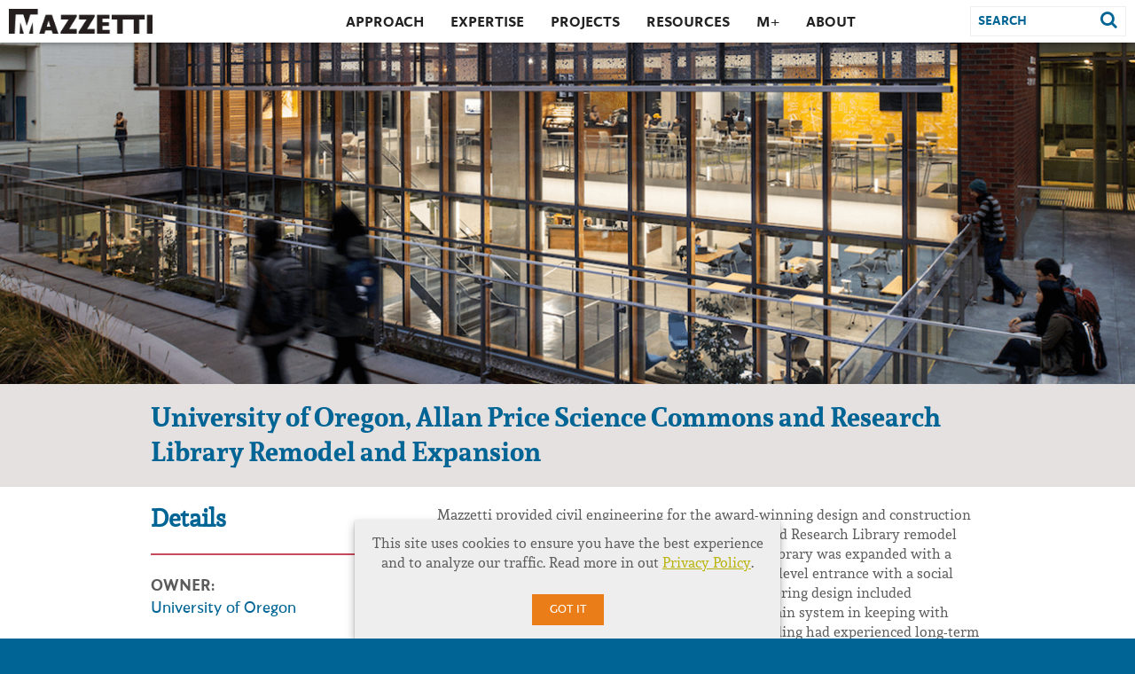

--- FILE ---
content_type: text/html; charset=UTF-8
request_url: https://www.mazzetti.com/project/uo-allan-price-science-commons-research-library-remodel/
body_size: 12704
content:
<!DOCTYPE html>
<!--[if lt IE 7]><html dir="ltr" lang="en-US" prefix="og: https://ogp.me/ns#" class="no-js lt-ie9 lt-ie8 lt-ie7"> <![endif]-->
<!--[if (IE 7)&!(IEMobile)]><html dir="ltr" lang="en-US" prefix="og: https://ogp.me/ns#" class="no-js lt-ie9 lt-ie8"><![endif]-->
<!--[if (IE 8)&!(IEMobile)]><html dir="ltr" lang="en-US" prefix="og: https://ogp.me/ns#" class="no-js lt-ie9"><![endif]-->
<!--[if (IE 9)]><html dir="ltr" lang="en-US" prefix="og: https://ogp.me/ns#" class="no-js ie"><![endif]-->
<!--[if gt IE 9]><!--> <html dir="ltr" lang="en-US" prefix="og: https://ogp.me/ns#" class="no-js"><!--<![endif]-->
<head>
  <meta charset="utf-8"/>
  <meta http-equiv="X-UA-Compatible" content="IE=edge,chrome=1"/>
  <meta name="HandheldFriendly" content="True"/>
  
  <meta name="MobileOptimized" content="320"/>
  <meta name="viewport" content="width=device-width, initial-scale=1.0"/>
		<!-- All in One SEO 4.8.1.1 - aioseo.com -->
		<title>University of Oregon, Allan Price Science Commons and Research Library Remodel and Expansion | Mazzetti</title>
	<meta name="description" content="Mazzetti provided civil engineering for the award-winning design and construction of the UO’s 40,895 sf Allan Price Science Commons and Research Library remodel and expansion." />
	<meta name="robots" content="max-image-preview:large" />
	<link rel="canonical" href="https://www.mazzetti.com/project/uo-allan-price-science-commons-research-library-remodel/" />
	<meta name="generator" content="All in One SEO (AIOSEO) 4.8.1.1" />
		<meta property="og:locale" content="en_US" />
		<meta property="og:site_name" content="Mazzetti | Mazzetti" />
		<meta property="og:type" content="article" />
		<meta property="og:title" content="University of Oregon, Allan Price Science Commons and Research Library Remodel and Expansion | Mazzetti" />
		<meta property="og:description" content="Mazzetti provided civil engineering for the award-winning design and construction of the UO’s 40,895 sf Allan Price Science Commons and Research Library remodel and expansion." />
		<meta property="og:url" content="https://www.mazzetti.com/project/uo-allan-price-science-commons-research-library-remodel/" />
		<meta property="article:published_time" content="2021-04-29T18:47:15+00:00" />
		<meta property="article:modified_time" content="2021-10-28T15:01:00+00:00" />
		<meta name="twitter:card" content="summary" />
		<meta name="twitter:title" content="University of Oregon, Allan Price Science Commons and Research Library Remodel and Expansion | Mazzetti" />
		<meta name="twitter:description" content="Mazzetti provided civil engineering for the award-winning design and construction of the UO’s 40,895 sf Allan Price Science Commons and Research Library remodel and expansion." />
		<script type="application/ld+json" class="aioseo-schema">
			{"@context":"https:\/\/schema.org","@graph":[{"@type":"BreadcrumbList","@id":"https:\/\/www.mazzetti.com\/project\/uo-allan-price-science-commons-research-library-remodel\/#breadcrumblist","itemListElement":[{"@type":"ListItem","@id":"https:\/\/www.mazzetti.com\/#listItem","position":1,"name":"Home","item":"https:\/\/www.mazzetti.com\/","nextItem":{"@type":"ListItem","@id":"https:\/\/www.mazzetti.com\/project\/uo-allan-price-science-commons-research-library-remodel\/#listItem","name":"University of Oregon, Allan Price Science Commons and Research Library Remodel and Expansion"}},{"@type":"ListItem","@id":"https:\/\/www.mazzetti.com\/project\/uo-allan-price-science-commons-research-library-remodel\/#listItem","position":2,"name":"University of Oregon, Allan Price Science Commons and Research Library Remodel and Expansion","previousItem":{"@type":"ListItem","@id":"https:\/\/www.mazzetti.com\/#listItem","name":"Home"}}]},{"@type":"Organization","@id":"https:\/\/www.mazzetti.com\/#organization","name":"Mazzetti","description":"Mazzetti","url":"https:\/\/www.mazzetti.com\/","logo":{"@type":"ImageObject","url":"https:\/\/www.mazzetti.com\/wp-content\/uploads\/2018\/06\/Mazzetti_logo_web.png","@id":"https:\/\/www.mazzetti.com\/project\/uo-allan-price-science-commons-research-library-remodel\/#organizationLogo","width":216,"height":76},"image":{"@id":"https:\/\/www.mazzetti.com\/project\/uo-allan-price-science-commons-research-library-remodel\/#organizationLogo"}},{"@type":"WebPage","@id":"https:\/\/www.mazzetti.com\/project\/uo-allan-price-science-commons-research-library-remodel\/#webpage","url":"https:\/\/www.mazzetti.com\/project\/uo-allan-price-science-commons-research-library-remodel\/","name":"University of Oregon, Allan Price Science Commons and Research Library Remodel and Expansion | Mazzetti","description":"Mazzetti provided civil engineering for the award-winning design and construction of the UO\u2019s 40,895 sf Allan Price Science Commons and Research Library remodel and expansion.","inLanguage":"en-US","isPartOf":{"@id":"https:\/\/www.mazzetti.com\/#website"},"breadcrumb":{"@id":"https:\/\/www.mazzetti.com\/project\/uo-allan-price-science-commons-research-library-remodel\/#breadcrumblist"},"image":{"@type":"ImageObject","url":"https:\/\/www.mazzetti.com\/wp-content\/uploads\/2021\/04\/UO-Allan-Price-Science-Commons.png","@id":"https:\/\/www.mazzetti.com\/project\/uo-allan-price-science-commons-research-library-remodel\/#mainImage","width":1300,"height":440},"primaryImageOfPage":{"@id":"https:\/\/www.mazzetti.com\/project\/uo-allan-price-science-commons-research-library-remodel\/#mainImage"},"datePublished":"2021-04-29T14:47:15-04:00","dateModified":"2021-10-28T11:01:00-04:00"},{"@type":"WebSite","@id":"https:\/\/www.mazzetti.com\/#website","url":"https:\/\/www.mazzetti.com\/","name":"Mazzetti","description":"Mazzetti","inLanguage":"en-US","publisher":{"@id":"https:\/\/www.mazzetti.com\/#organization"}}]}
		</script>
		<!-- All in One SEO -->

<meta name="dlm-version" content="4.7.78"><link rel='dns-prefetch' href='//ajax.googleapis.com' />
		<!-- This site uses the Google Analytics by MonsterInsights plugin v9.10.0 - Using Analytics tracking - https://www.monsterinsights.com/ -->
							<script src="//www.googletagmanager.com/gtag/js?id=G-NRY4SJC1YW"  data-cfasync="false" data-wpfc-render="false" type="text/javascript" async></script>
			<script data-cfasync="false" data-wpfc-render="false" type="text/javascript">
				var mi_version = '9.10.0';
				var mi_track_user = true;
				var mi_no_track_reason = '';
								var MonsterInsightsDefaultLocations = {"page_location":"https:\/\/www.mazzetti.com\/project\/uo-allan-price-science-commons-research-library-remodel\/"};
								if ( typeof MonsterInsightsPrivacyGuardFilter === 'function' ) {
					var MonsterInsightsLocations = (typeof MonsterInsightsExcludeQuery === 'object') ? MonsterInsightsPrivacyGuardFilter( MonsterInsightsExcludeQuery ) : MonsterInsightsPrivacyGuardFilter( MonsterInsightsDefaultLocations );
				} else {
					var MonsterInsightsLocations = (typeof MonsterInsightsExcludeQuery === 'object') ? MonsterInsightsExcludeQuery : MonsterInsightsDefaultLocations;
				}

								var disableStrs = [
										'ga-disable-G-NRY4SJC1YW',
									];

				/* Function to detect opted out users */
				function __gtagTrackerIsOptedOut() {
					for (var index = 0; index < disableStrs.length; index++) {
						if (document.cookie.indexOf(disableStrs[index] + '=true') > -1) {
							return true;
						}
					}

					return false;
				}

				/* Disable tracking if the opt-out cookie exists. */
				if (__gtagTrackerIsOptedOut()) {
					for (var index = 0; index < disableStrs.length; index++) {
						window[disableStrs[index]] = true;
					}
				}

				/* Opt-out function */
				function __gtagTrackerOptout() {
					for (var index = 0; index < disableStrs.length; index++) {
						document.cookie = disableStrs[index] + '=true; expires=Thu, 31 Dec 2099 23:59:59 UTC; path=/';
						window[disableStrs[index]] = true;
					}
				}

				if ('undefined' === typeof gaOptout) {
					function gaOptout() {
						__gtagTrackerOptout();
					}
				}
								window.dataLayer = window.dataLayer || [];

				window.MonsterInsightsDualTracker = {
					helpers: {},
					trackers: {},
				};
				if (mi_track_user) {
					function __gtagDataLayer() {
						dataLayer.push(arguments);
					}

					function __gtagTracker(type, name, parameters) {
						if (!parameters) {
							parameters = {};
						}

						if (parameters.send_to) {
							__gtagDataLayer.apply(null, arguments);
							return;
						}

						if (type === 'event') {
														parameters.send_to = monsterinsights_frontend.v4_id;
							var hookName = name;
							if (typeof parameters['event_category'] !== 'undefined') {
								hookName = parameters['event_category'] + ':' + name;
							}

							if (typeof MonsterInsightsDualTracker.trackers[hookName] !== 'undefined') {
								MonsterInsightsDualTracker.trackers[hookName](parameters);
							} else {
								__gtagDataLayer('event', name, parameters);
							}
							
						} else {
							__gtagDataLayer.apply(null, arguments);
						}
					}

					__gtagTracker('js', new Date());
					__gtagTracker('set', {
						'developer_id.dZGIzZG': true,
											});
					if ( MonsterInsightsLocations.page_location ) {
						__gtagTracker('set', MonsterInsightsLocations);
					}
										__gtagTracker('config', 'G-NRY4SJC1YW', {"forceSSL":"true","link_attribution":"true"} );
										window.gtag = __gtagTracker;										(function () {
						/* https://developers.google.com/analytics/devguides/collection/analyticsjs/ */
						/* ga and __gaTracker compatibility shim. */
						var noopfn = function () {
							return null;
						};
						var newtracker = function () {
							return new Tracker();
						};
						var Tracker = function () {
							return null;
						};
						var p = Tracker.prototype;
						p.get = noopfn;
						p.set = noopfn;
						p.send = function () {
							var args = Array.prototype.slice.call(arguments);
							args.unshift('send');
							__gaTracker.apply(null, args);
						};
						var __gaTracker = function () {
							var len = arguments.length;
							if (len === 0) {
								return;
							}
							var f = arguments[len - 1];
							if (typeof f !== 'object' || f === null || typeof f.hitCallback !== 'function') {
								if ('send' === arguments[0]) {
									var hitConverted, hitObject = false, action;
									if ('event' === arguments[1]) {
										if ('undefined' !== typeof arguments[3]) {
											hitObject = {
												'eventAction': arguments[3],
												'eventCategory': arguments[2],
												'eventLabel': arguments[4],
												'value': arguments[5] ? arguments[5] : 1,
											}
										}
									}
									if ('pageview' === arguments[1]) {
										if ('undefined' !== typeof arguments[2]) {
											hitObject = {
												'eventAction': 'page_view',
												'page_path': arguments[2],
											}
										}
									}
									if (typeof arguments[2] === 'object') {
										hitObject = arguments[2];
									}
									if (typeof arguments[5] === 'object') {
										Object.assign(hitObject, arguments[5]);
									}
									if ('undefined' !== typeof arguments[1].hitType) {
										hitObject = arguments[1];
										if ('pageview' === hitObject.hitType) {
											hitObject.eventAction = 'page_view';
										}
									}
									if (hitObject) {
										action = 'timing' === arguments[1].hitType ? 'timing_complete' : hitObject.eventAction;
										hitConverted = mapArgs(hitObject);
										__gtagTracker('event', action, hitConverted);
									}
								}
								return;
							}

							function mapArgs(args) {
								var arg, hit = {};
								var gaMap = {
									'eventCategory': 'event_category',
									'eventAction': 'event_action',
									'eventLabel': 'event_label',
									'eventValue': 'event_value',
									'nonInteraction': 'non_interaction',
									'timingCategory': 'event_category',
									'timingVar': 'name',
									'timingValue': 'value',
									'timingLabel': 'event_label',
									'page': 'page_path',
									'location': 'page_location',
									'title': 'page_title',
									'referrer' : 'page_referrer',
								};
								for (arg in args) {
																		if (!(!args.hasOwnProperty(arg) || !gaMap.hasOwnProperty(arg))) {
										hit[gaMap[arg]] = args[arg];
									} else {
										hit[arg] = args[arg];
									}
								}
								return hit;
							}

							try {
								f.hitCallback();
							} catch (ex) {
							}
						};
						__gaTracker.create = newtracker;
						__gaTracker.getByName = newtracker;
						__gaTracker.getAll = function () {
							return [];
						};
						__gaTracker.remove = noopfn;
						__gaTracker.loaded = true;
						window['__gaTracker'] = __gaTracker;
					})();
									} else {
										console.log("");
					(function () {
						function __gtagTracker() {
							return null;
						}

						window['__gtagTracker'] = __gtagTracker;
						window['gtag'] = __gtagTracker;
					})();
									}
			</script>
							<!-- / Google Analytics by MonsterInsights -->
		<script type="text/javascript">
window._wpemojiSettings = {"baseUrl":"https:\/\/s.w.org\/images\/core\/emoji\/14.0.0\/72x72\/","ext":".png","svgUrl":"https:\/\/s.w.org\/images\/core\/emoji\/14.0.0\/svg\/","svgExt":".svg","source":{"wpemoji":"https:\/\/www.mazzetti.com\/wp-includes\/js\/wp-emoji.js?ver=6.1.9","twemoji":"https:\/\/www.mazzetti.com\/wp-includes\/js\/twemoji.js?ver=6.1.9"}};
/**
 * @output wp-includes/js/wp-emoji-loader.js
 */

( function( window, document, settings ) {
	var src, ready, ii, tests;

	// Create a canvas element for testing native browser support of emoji.
	var canvas = document.createElement( 'canvas' );
	var context = canvas.getContext && canvas.getContext( '2d' );

	/**
	 * Checks if two sets of Emoji characters render the same visually.
	 *
	 * @since 4.9.0
	 *
	 * @private
	 *
	 * @param {number[]} set1 Set of Emoji character codes.
	 * @param {number[]} set2 Set of Emoji character codes.
	 *
	 * @return {boolean} True if the two sets render the same.
	 */
	function emojiSetsRenderIdentically( set1, set2 ) {
		var stringFromCharCode = String.fromCharCode;

		// Cleanup from previous test.
		context.clearRect( 0, 0, canvas.width, canvas.height );
		context.fillText( stringFromCharCode.apply( this, set1 ), 0, 0 );
		var rendered1 = canvas.toDataURL();

		// Cleanup from previous test.
		context.clearRect( 0, 0, canvas.width, canvas.height );
		context.fillText( stringFromCharCode.apply( this, set2 ), 0, 0 );
		var rendered2 = canvas.toDataURL();

		return rendered1 === rendered2;
	}

	/**
	 * Detects if the browser supports rendering emoji or flag emoji.
	 *
	 * Flag emoji are a single glyph made of two characters, so some browsers
	 * (notably, Firefox OS X) don't support them.
	 *
	 * @since 4.2.0
	 *
	 * @private
	 *
	 * @param {string} type Whether to test for support of "flag" or "emoji".
	 *
	 * @return {boolean} True if the browser can render emoji, false if it cannot.
	 */
	function browserSupportsEmoji( type ) {
		var isIdentical;

		if ( ! context || ! context.fillText ) {
			return false;
		}

		/*
		 * Chrome on OS X added native emoji rendering in M41. Unfortunately,
		 * it doesn't work when the font is bolder than 500 weight. So, we
		 * check for bold rendering support to avoid invisible emoji in Chrome.
		 */
		context.textBaseline = 'top';
		context.font = '600 32px Arial';

		switch ( type ) {
			case 'flag':
				/*
				 * Test for Transgender flag compatibility. This flag is shortlisted for the Emoji 13 spec,
				 * but has landed in Twemoji early, so we can add support for it, too.
				 *
				 * To test for support, we try to render it, and compare the rendering to how it would look if
				 * the browser doesn't render it correctly (white flag emoji + transgender symbol).
				 */
				isIdentical = emojiSetsRenderIdentically(
					[ 0x1F3F3, 0xFE0F, 0x200D, 0x26A7, 0xFE0F ],
					[ 0x1F3F3, 0xFE0F, 0x200B, 0x26A7, 0xFE0F ]
				);

				if ( isIdentical ) {
					return false;
				}

				/*
				 * Test for UN flag compatibility. This is the least supported of the letter locale flags,
				 * so gives us an easy test for full support.
				 *
				 * To test for support, we try to render it, and compare the rendering to how it would look if
				 * the browser doesn't render it correctly ([U] + [N]).
				 */
				isIdentical = emojiSetsRenderIdentically(
					[ 0xD83C, 0xDDFA, 0xD83C, 0xDDF3 ],
					[ 0xD83C, 0xDDFA, 0x200B, 0xD83C, 0xDDF3 ]
				);

				if ( isIdentical ) {
					return false;
				}

				/*
				 * Test for English flag compatibility. England is a country in the United Kingdom, it
				 * does not have a two letter locale code but rather an five letter sub-division code.
				 *
				 * To test for support, we try to render it, and compare the rendering to how it would look if
				 * the browser doesn't render it correctly (black flag emoji + [G] + [B] + [E] + [N] + [G]).
				 */
				isIdentical = emojiSetsRenderIdentically(
					[ 0xD83C, 0xDFF4, 0xDB40, 0xDC67, 0xDB40, 0xDC62, 0xDB40, 0xDC65, 0xDB40, 0xDC6E, 0xDB40, 0xDC67, 0xDB40, 0xDC7F ],
					[ 0xD83C, 0xDFF4, 0x200B, 0xDB40, 0xDC67, 0x200B, 0xDB40, 0xDC62, 0x200B, 0xDB40, 0xDC65, 0x200B, 0xDB40, 0xDC6E, 0x200B, 0xDB40, 0xDC67, 0x200B, 0xDB40, 0xDC7F ]
				);

				return ! isIdentical;
			case 'emoji':
				/*
				 * Why can't we be friends? Everyone can now shake hands in emoji, regardless of skin tone!
				 *
				 * To test for Emoji 14.0 support, try to render a new emoji: Handshake: Light Skin Tone, Dark Skin Tone.
				 *
				 * The Handshake: Light Skin Tone, Dark Skin Tone emoji is a ZWJ sequence combining 🫱 Rightwards Hand,
				 * 🏻 Light Skin Tone, a Zero Width Joiner, 🫲 Leftwards Hand, and 🏿 Dark Skin Tone.
				 *
				 * 0x1FAF1 == Rightwards Hand
				 * 0x1F3FB == Light Skin Tone
				 * 0x200D == Zero-Width Joiner (ZWJ) that links the code points for the new emoji or
				 * 0x200B == Zero-Width Space (ZWS) that is rendered for clients not supporting the new emoji.
				 * 0x1FAF2 == Leftwards Hand
				 * 0x1F3FF == Dark Skin Tone.
				 *
				 * When updating this test for future Emoji releases, ensure that individual emoji that make up the
				 * sequence come from older emoji standards.
				 */
				isIdentical = emojiSetsRenderIdentically(
					[0x1FAF1, 0x1F3FB, 0x200D, 0x1FAF2, 0x1F3FF],
					[0x1FAF1, 0x1F3FB, 0x200B, 0x1FAF2, 0x1F3FF]
				);

				return ! isIdentical;
		}

		return false;
	}

	/**
	 * Adds a script to the head of the document.
	 *
	 * @ignore
	 *
	 * @since 4.2.0
	 *
	 * @param {Object} src The url where the script is located.
	 * @return {void}
	 */
	function addScript( src ) {
		var script = document.createElement( 'script' );

		script.src = src;
		script.defer = script.type = 'text/javascript';
		document.getElementsByTagName( 'head' )[0].appendChild( script );
	}

	tests = Array( 'flag', 'emoji' );

	settings.supports = {
		everything: true,
		everythingExceptFlag: true
	};

	/*
	 * Tests the browser support for flag emojis and other emojis, and adjusts the
	 * support settings accordingly.
	 */
	for( ii = 0; ii < tests.length; ii++ ) {
		settings.supports[ tests[ ii ] ] = browserSupportsEmoji( tests[ ii ] );

		settings.supports.everything = settings.supports.everything && settings.supports[ tests[ ii ] ];

		if ( 'flag' !== tests[ ii ] ) {
			settings.supports.everythingExceptFlag = settings.supports.everythingExceptFlag && settings.supports[ tests[ ii ] ];
		}
	}

	settings.supports.everythingExceptFlag = settings.supports.everythingExceptFlag && ! settings.supports.flag;

	// Sets DOMReady to false and assigns a ready function to settings.
	settings.DOMReady = false;
	settings.readyCallback = function() {
		settings.DOMReady = true;
	};

	// When the browser can not render everything we need to load a polyfill.
	if ( ! settings.supports.everything ) {
		ready = function() {
			settings.readyCallback();
		};

		/*
		 * Cross-browser version of adding a dom ready event.
		 */
		if ( document.addEventListener ) {
			document.addEventListener( 'DOMContentLoaded', ready, false );
			window.addEventListener( 'load', ready, false );
		} else {
			window.attachEvent( 'onload', ready );
			document.attachEvent( 'onreadystatechange', function() {
				if ( 'complete' === document.readyState ) {
					settings.readyCallback();
				}
			} );
		}

		src = settings.source || {};

		if ( src.concatemoji ) {
			addScript( src.concatemoji );
		} else if ( src.wpemoji && src.twemoji ) {
			addScript( src.twemoji );
			addScript( src.wpemoji );
		}
	}

} )( window, document, window._wpemojiSettings );
</script>
<style type="text/css">
img.wp-smiley,
img.emoji {
	display: inline !important;
	border: none !important;
	box-shadow: none !important;
	height: 1em !important;
	width: 1em !important;
	margin: 0 0.07em !important;
	vertical-align: -0.1em !important;
	background: none !important;
	padding: 0 !important;
}
</style>
	<link rel='stylesheet' id='wp-block-library-css' href='https://www.mazzetti.com/wp-includes/css/dist/block-library/style.css?ver=6.1.9' type='text/css' media='all' />
<link rel='stylesheet' id='classic-theme-styles-css' href='https://www.mazzetti.com/wp-includes/css/classic-themes.css?ver=1' type='text/css' media='all' />
<style id='global-styles-inline-css' type='text/css'>
body{--wp--preset--color--black: #000000;--wp--preset--color--cyan-bluish-gray: #abb8c3;--wp--preset--color--white: #ffffff;--wp--preset--color--pale-pink: #f78da7;--wp--preset--color--vivid-red: #cf2e2e;--wp--preset--color--luminous-vivid-orange: #ff6900;--wp--preset--color--luminous-vivid-amber: #fcb900;--wp--preset--color--light-green-cyan: #7bdcb5;--wp--preset--color--vivid-green-cyan: #00d084;--wp--preset--color--pale-cyan-blue: #8ed1fc;--wp--preset--color--vivid-cyan-blue: #0693e3;--wp--preset--color--vivid-purple: #9b51e0;--wp--preset--gradient--vivid-cyan-blue-to-vivid-purple: linear-gradient(135deg,rgba(6,147,227,1) 0%,rgb(155,81,224) 100%);--wp--preset--gradient--light-green-cyan-to-vivid-green-cyan: linear-gradient(135deg,rgb(122,220,180) 0%,rgb(0,208,130) 100%);--wp--preset--gradient--luminous-vivid-amber-to-luminous-vivid-orange: linear-gradient(135deg,rgba(252,185,0,1) 0%,rgba(255,105,0,1) 100%);--wp--preset--gradient--luminous-vivid-orange-to-vivid-red: linear-gradient(135deg,rgba(255,105,0,1) 0%,rgb(207,46,46) 100%);--wp--preset--gradient--very-light-gray-to-cyan-bluish-gray: linear-gradient(135deg,rgb(238,238,238) 0%,rgb(169,184,195) 100%);--wp--preset--gradient--cool-to-warm-spectrum: linear-gradient(135deg,rgb(74,234,220) 0%,rgb(151,120,209) 20%,rgb(207,42,186) 40%,rgb(238,44,130) 60%,rgb(251,105,98) 80%,rgb(254,248,76) 100%);--wp--preset--gradient--blush-light-purple: linear-gradient(135deg,rgb(255,206,236) 0%,rgb(152,150,240) 100%);--wp--preset--gradient--blush-bordeaux: linear-gradient(135deg,rgb(254,205,165) 0%,rgb(254,45,45) 50%,rgb(107,0,62) 100%);--wp--preset--gradient--luminous-dusk: linear-gradient(135deg,rgb(255,203,112) 0%,rgb(199,81,192) 50%,rgb(65,88,208) 100%);--wp--preset--gradient--pale-ocean: linear-gradient(135deg,rgb(255,245,203) 0%,rgb(182,227,212) 50%,rgb(51,167,181) 100%);--wp--preset--gradient--electric-grass: linear-gradient(135deg,rgb(202,248,128) 0%,rgb(113,206,126) 100%);--wp--preset--gradient--midnight: linear-gradient(135deg,rgb(2,3,129) 0%,rgb(40,116,252) 100%);--wp--preset--duotone--dark-grayscale: url('#wp-duotone-dark-grayscale');--wp--preset--duotone--grayscale: url('#wp-duotone-grayscale');--wp--preset--duotone--purple-yellow: url('#wp-duotone-purple-yellow');--wp--preset--duotone--blue-red: url('#wp-duotone-blue-red');--wp--preset--duotone--midnight: url('#wp-duotone-midnight');--wp--preset--duotone--magenta-yellow: url('#wp-duotone-magenta-yellow');--wp--preset--duotone--purple-green: url('#wp-duotone-purple-green');--wp--preset--duotone--blue-orange: url('#wp-duotone-blue-orange');--wp--preset--font-size--small: 13px;--wp--preset--font-size--medium: 20px;--wp--preset--font-size--large: 36px;--wp--preset--font-size--x-large: 42px;--wp--preset--spacing--20: 0.44rem;--wp--preset--spacing--30: 0.67rem;--wp--preset--spacing--40: 1rem;--wp--preset--spacing--50: 1.5rem;--wp--preset--spacing--60: 2.25rem;--wp--preset--spacing--70: 3.38rem;--wp--preset--spacing--80: 5.06rem;}:where(.is-layout-flex){gap: 0.5em;}body .is-layout-flow > .alignleft{float: left;margin-inline-start: 0;margin-inline-end: 2em;}body .is-layout-flow > .alignright{float: right;margin-inline-start: 2em;margin-inline-end: 0;}body .is-layout-flow > .aligncenter{margin-left: auto !important;margin-right: auto !important;}body .is-layout-constrained > .alignleft{float: left;margin-inline-start: 0;margin-inline-end: 2em;}body .is-layout-constrained > .alignright{float: right;margin-inline-start: 2em;margin-inline-end: 0;}body .is-layout-constrained > .aligncenter{margin-left: auto !important;margin-right: auto !important;}body .is-layout-constrained > :where(:not(.alignleft):not(.alignright):not(.alignfull)){max-width: var(--wp--style--global--content-size);margin-left: auto !important;margin-right: auto !important;}body .is-layout-constrained > .alignwide{max-width: var(--wp--style--global--wide-size);}body .is-layout-flex{display: flex;}body .is-layout-flex{flex-wrap: wrap;align-items: center;}body .is-layout-flex > *{margin: 0;}:where(.wp-block-columns.is-layout-flex){gap: 2em;}.has-black-color{color: var(--wp--preset--color--black) !important;}.has-cyan-bluish-gray-color{color: var(--wp--preset--color--cyan-bluish-gray) !important;}.has-white-color{color: var(--wp--preset--color--white) !important;}.has-pale-pink-color{color: var(--wp--preset--color--pale-pink) !important;}.has-vivid-red-color{color: var(--wp--preset--color--vivid-red) !important;}.has-luminous-vivid-orange-color{color: var(--wp--preset--color--luminous-vivid-orange) !important;}.has-luminous-vivid-amber-color{color: var(--wp--preset--color--luminous-vivid-amber) !important;}.has-light-green-cyan-color{color: var(--wp--preset--color--light-green-cyan) !important;}.has-vivid-green-cyan-color{color: var(--wp--preset--color--vivid-green-cyan) !important;}.has-pale-cyan-blue-color{color: var(--wp--preset--color--pale-cyan-blue) !important;}.has-vivid-cyan-blue-color{color: var(--wp--preset--color--vivid-cyan-blue) !important;}.has-vivid-purple-color{color: var(--wp--preset--color--vivid-purple) !important;}.has-black-background-color{background-color: var(--wp--preset--color--black) !important;}.has-cyan-bluish-gray-background-color{background-color: var(--wp--preset--color--cyan-bluish-gray) !important;}.has-white-background-color{background-color: var(--wp--preset--color--white) !important;}.has-pale-pink-background-color{background-color: var(--wp--preset--color--pale-pink) !important;}.has-vivid-red-background-color{background-color: var(--wp--preset--color--vivid-red) !important;}.has-luminous-vivid-orange-background-color{background-color: var(--wp--preset--color--luminous-vivid-orange) !important;}.has-luminous-vivid-amber-background-color{background-color: var(--wp--preset--color--luminous-vivid-amber) !important;}.has-light-green-cyan-background-color{background-color: var(--wp--preset--color--light-green-cyan) !important;}.has-vivid-green-cyan-background-color{background-color: var(--wp--preset--color--vivid-green-cyan) !important;}.has-pale-cyan-blue-background-color{background-color: var(--wp--preset--color--pale-cyan-blue) !important;}.has-vivid-cyan-blue-background-color{background-color: var(--wp--preset--color--vivid-cyan-blue) !important;}.has-vivid-purple-background-color{background-color: var(--wp--preset--color--vivid-purple) !important;}.has-black-border-color{border-color: var(--wp--preset--color--black) !important;}.has-cyan-bluish-gray-border-color{border-color: var(--wp--preset--color--cyan-bluish-gray) !important;}.has-white-border-color{border-color: var(--wp--preset--color--white) !important;}.has-pale-pink-border-color{border-color: var(--wp--preset--color--pale-pink) !important;}.has-vivid-red-border-color{border-color: var(--wp--preset--color--vivid-red) !important;}.has-luminous-vivid-orange-border-color{border-color: var(--wp--preset--color--luminous-vivid-orange) !important;}.has-luminous-vivid-amber-border-color{border-color: var(--wp--preset--color--luminous-vivid-amber) !important;}.has-light-green-cyan-border-color{border-color: var(--wp--preset--color--light-green-cyan) !important;}.has-vivid-green-cyan-border-color{border-color: var(--wp--preset--color--vivid-green-cyan) !important;}.has-pale-cyan-blue-border-color{border-color: var(--wp--preset--color--pale-cyan-blue) !important;}.has-vivid-cyan-blue-border-color{border-color: var(--wp--preset--color--vivid-cyan-blue) !important;}.has-vivid-purple-border-color{border-color: var(--wp--preset--color--vivid-purple) !important;}.has-vivid-cyan-blue-to-vivid-purple-gradient-background{background: var(--wp--preset--gradient--vivid-cyan-blue-to-vivid-purple) !important;}.has-light-green-cyan-to-vivid-green-cyan-gradient-background{background: var(--wp--preset--gradient--light-green-cyan-to-vivid-green-cyan) !important;}.has-luminous-vivid-amber-to-luminous-vivid-orange-gradient-background{background: var(--wp--preset--gradient--luminous-vivid-amber-to-luminous-vivid-orange) !important;}.has-luminous-vivid-orange-to-vivid-red-gradient-background{background: var(--wp--preset--gradient--luminous-vivid-orange-to-vivid-red) !important;}.has-very-light-gray-to-cyan-bluish-gray-gradient-background{background: var(--wp--preset--gradient--very-light-gray-to-cyan-bluish-gray) !important;}.has-cool-to-warm-spectrum-gradient-background{background: var(--wp--preset--gradient--cool-to-warm-spectrum) !important;}.has-blush-light-purple-gradient-background{background: var(--wp--preset--gradient--blush-light-purple) !important;}.has-blush-bordeaux-gradient-background{background: var(--wp--preset--gradient--blush-bordeaux) !important;}.has-luminous-dusk-gradient-background{background: var(--wp--preset--gradient--luminous-dusk) !important;}.has-pale-ocean-gradient-background{background: var(--wp--preset--gradient--pale-ocean) !important;}.has-electric-grass-gradient-background{background: var(--wp--preset--gradient--electric-grass) !important;}.has-midnight-gradient-background{background: var(--wp--preset--gradient--midnight) !important;}.has-small-font-size{font-size: var(--wp--preset--font-size--small) !important;}.has-medium-font-size{font-size: var(--wp--preset--font-size--medium) !important;}.has-large-font-size{font-size: var(--wp--preset--font-size--large) !important;}.has-x-large-font-size{font-size: var(--wp--preset--font-size--x-large) !important;}
.wp-block-navigation a:where(:not(.wp-element-button)){color: inherit;}
:where(.wp-block-columns.is-layout-flex){gap: 2em;}
.wp-block-pullquote{font-size: 1.5em;line-height: 1.6;}
</style>
<link rel='stylesheet' id='contact-form-7-css' href='https://www.mazzetti.com/wp-content/plugins/contact-form-7/includes/css/styles.css?ver=5.7.5.1' type='text/css' media='all' />
<link rel='stylesheet' id='_cp_pop_over_style-css' href='https://www.mazzetti.com/wp-content/plugins/copilot-pop-over/style.css?ver=1769155182' type='text/css' media='all' />
<link rel='stylesheet' id='andana-css' href='https://www.mazzetti.com/wp-content/themes/maz/css/webfonts/andada.css?ver=6.1.9' type='text/css' media='all' />
<link rel='stylesheet' id='maz-icons-css' href='https://www.mazzetti.com/wp-content/themes/maz/css/font-awesome.css?ver=6.1.9' type='text/css' media='all' />
<link rel='stylesheet' id='maz-fonts-css' href='https://www.mazzetti.com/wp-content/themes/maz/css/MyFontsWebfontsKit.css?ver=6.1.9' type='text/css' media='all' />
<link rel='stylesheet' id='maz-style-css' href='https://www.mazzetti.com/wp-content/themes/maz/css/style.css?ver=2.000017' type='text/css' media='all' />
<link rel='stylesheet' id='maz-icons-specific-css' href='//www.mazzetti.com/wp-content/themes/maz/css/ico-moon.css?ver=1.23' type='text/css' media='all' />
<link rel='stylesheet' id='maz-editable-styles-css' href='https://www.mazzetti.com/wp-content/themes/maz/style.css?ver=1769155182' type='text/css' media='all' />
<script type='text/javascript' src='https://www.mazzetti.com/wp-content/plugins/google-analytics-for-wordpress/assets/js/frontend-gtag.js?ver=1769155182' id='monsterinsights-frontend-script-js'></script>
<script data-cfasync="false" data-wpfc-render="false" type="text/javascript" id='monsterinsights-frontend-script-js-extra'>/* <![CDATA[ */
var monsterinsights_frontend = {"js_events_tracking":"true","download_extensions":"doc,pdf,ppt,zip,xls,docx,pptx,xlsx","inbound_paths":"[{\"path\":\"\\\/go\\\/\",\"label\":\"affiliate\"},{\"path\":\"\\\/recommend\\\/\",\"label\":\"affiliate\"}]","home_url":"https:\/\/www.mazzetti.com","hash_tracking":"false","v4_id":"G-NRY4SJC1YW"};/* ]]> */
</script>
<script type='text/javascript' src='https://www.mazzetti.com/wp-includes/js/jquery/jquery.js?ver=3.6.1' id='jquery-core-js'></script>
<script type='text/javascript' src='https://www.mazzetti.com/wp-includes/js/jquery/jquery-migrate.js?ver=3.3.2' id='jquery-migrate-js'></script>
<script type='text/javascript' src='https://www.mazzetti.com/wp-content/plugins/copilot-pop-over/js/main.js?ver=6.1.9' id='_cp_pop_js-js'></script>
<link rel="https://api.w.org/" href="https://www.mazzetti.com/wp-json/" /><link rel="EditURI" type="application/rsd+xml" title="RSD" href="https://www.mazzetti.com/xmlrpc.php?rsd" />
<link rel="wlwmanifest" type="application/wlwmanifest+xml" href="https://www.mazzetti.com/wp-includes/wlwmanifest.xml" />
<link rel='shortlink' href='https://www.mazzetti.com/?p=26197' />
<link rel="alternate" type="application/json+oembed" href="https://www.mazzetti.com/wp-json/oembed/1.0/embed?url=https%3A%2F%2Fwww.mazzetti.com%2Fproject%2Fuo-allan-price-science-commons-research-library-remodel%2F" />
<link rel="alternate" type="text/xml+oembed" href="https://www.mazzetti.com/wp-json/oembed/1.0/embed?url=https%3A%2F%2Fwww.mazzetti.com%2Fproject%2Fuo-allan-price-science-commons-research-library-remodel%2F&#038;format=xml" />
<link rel="icon" href="https://www.mazzetti.com/wp-content/uploads/2023/01/cropped-Favicon-32x32.png" sizes="32x32" />
<link rel="icon" href="https://www.mazzetti.com/wp-content/uploads/2023/01/cropped-Favicon-192x192.png" sizes="192x192" />
<link rel="apple-touch-icon" href="https://www.mazzetti.com/wp-content/uploads/2023/01/cropped-Favicon-180x180.png" />
<meta name="msapplication-TileImage" content="https://www.mazzetti.com/wp-content/uploads/2023/01/cropped-Favicon-270x270.png" />
  <link rel="mask-icon" href="website_icon.svg" color="red">
  <link href='//fonts.googleapis.com/css?family=Libre+Baskerville:400,700' rel='stylesheet' type='text/css'>
  <script>
  (function(i,s,o,g,r,a,m){i['GoogleAnalyticsObject']=r;i[r]=i[r]||function(){
  (i[r].q=i[r].q||[]).push(arguments)},i[r].l=1*new Date();a=s.createElement(o),
  m=s.getElementsByTagName(o)[0];a.async=1;a.src=g;m.parentNode.insertBefore(a,m)
  })(window,document,'script','https://www.google-analytics.com/analytics.js','ga');
 
  ga('create', 'UA-53200593-1', 'auto');
  ga('send', 'pageview');
 
</script>

</head>
<body class="project-template-default single single-project postid-26197">
    <header>
        <div class="logo-bar">
          <div class="color-block"></div>
          <div class="color-block"></div>
          <div class="color-block"></div>
                    <div class="color-block"></div>
          <div class='new-menu'>
            <a href='https://www.mazzetti.com'>
              <div id='header-logo'></div>
              <style>
              #header-logo{
                background-image: url(https://www.mazzetti.com/wp-content/uploads/2018/07/Mazzetti_logo_web-1.png);
                background-size: contain;
                height: 28px;
                width: 240px;
                background-repeat: no-repeat;
                background-position: left center;
              }
              #header-logo{
                background-image: url(https://www.mazzetti.com/wp-content/uploads/2021/02/maz.png);
                height: 28px;
              }
              @media screen and (max-width: 52.5em){
                #header-logo{
                  background-image: url(https://www.mazzetti.com/wp-content/uploads/2021/02/maz.png);
                  height: 21px;
                }
              }
              </style>
            </a>
            <div class="mobile-nav header-menu-toggle"><i class="fa fa-bars" aria-hidden="true"></i></div>
            
            <div class="side-nav">
              <div class='search-box mobile' style='display: none;'><form role="search" method="get" class="search-form" action="https://www.mazzetti.com/">
	<label>
		<span class="screen-reader-text">Search for:</span>
		<input type="search" class="search-field" placeholder="Search" value="" name="s" title="Search for:" />
	</label><button type="submit" class="search-submit"><span class="screen-reader-text">Search</span><i class="fa fa-search" aria-hidden="true"></i></button>
</form>
</div>
              <div id="header-menu" class=''>
                 <ul id="header-nav" class="primary"><li id='menu-item-202'  class="menu-item menu-item-type-post_type menu-item-object-page"><a class="menu-item-link"  href="https://www.mazzetti.com/approach/">Approach</a> </li>
<li id='menu-item-201'  class="menu-item menu-item-type-post_type menu-item-object-page menu-item-has-children"><a class="menu-item-link"  href="https://www.mazzetti.com/solutions/">Expertise</a> 
<ul class="sub-menu">
<li id='menu-item-109946'  class="menu-item menu-item-type-post_type menu-item-object-page"><a class="menu-item-link"  href="https://www.mazzetti.com/blue-by-mazzetti/">BLUE by Mazzetti</a> </li>
<li id='menu-item-45589'  class="menu-item menu-item-type-post_type menu-item-object-page"><a class="menu-item-link"  href="https://www.mazzetti.com/solutions/climateconsulting/">BLUE: Climate Action Consulting</a> </li>
<li id='menu-item-107157'  class="menu-item menu-item-type-post_type menu-item-object-page"><a class="menu-item-link"  href="https://www.mazzetti.com/solutions/financing-advisory/">BLUE: Financing Advisory</a> </li>
<li id='menu-item-110275'  class="menu-item menu-item-type-post_type menu-item-object-page"><a class="menu-item-link"  href="https://www.mazzetti.com/solutions/blue-renewables/">BLUE Renewables</a> </li>
<li id='menu-item-284'  class="menu-item menu-item-type-post_type menu-item-object-page"><a class="menu-item-link"  href="https://www.mazzetti.com/solutions/sustainability/">BLUE: Sustainability Consulting</a> </li>
<li id='menu-item-42802'  class="menu-item menu-item-type-post_type menu-item-object-page"><a class="menu-item-link"  href="https://www.mazzetti.com/solutions/civil-engineering/">Civil Engineering</a> </li>
<li id='menu-item-356'  class="menu-item menu-item-type-post_type menu-item-object-page"><a class="menu-item-link"  href="https://www.mazzetti.com/solutions/commissioning-retrocommissioning/">Cx and RCx</a> </li>
<li id='menu-item-3231'  class="menu-item menu-item-type-post_type menu-item-object-page"><a class="menu-item-link"  href="https://www.mazzetti.com/solutions/lighting-design-studio/">Lighting Design</a> </li>
<li id='menu-item-354'  class="menu-item menu-item-type-post_type menu-item-object-page"><a class="menu-item-link"  href="https://www.mazzetti.com/solutions/mept-engineering/">MEP Engineering</a> </li>
<li id='menu-item-133561'  class="menu-item menu-item-type-post_type menu-item-object-page"><a class="menu-item-link"  href="https://www.mazzetti.com/solutions/medical-equipment-planning/">Medical Equipment Planning &#038; Consulting</a> </li>
<li id='menu-item-1582'  class="menu-item menu-item-type-post_type menu-item-object-page"><a class="menu-item-link"  href="https://www.mazzetti.com/solutions/technology/">Technology Consulting</a> </li>
</ul>
</li>
<li id='menu-item-200'  class="menu-item menu-item-type-post_type menu-item-object-page menu-item-has-children"><a class="menu-item-link"  href="https://www.mazzetti.com/projects/">Projects</a> 
<ul class="sub-menu">
<li id='menu-item-37431'  class="menu-item menu-item-type-custom menu-item-object-custom"><a class="menu-item-link" href="https://www.mazzetti.com/projects/aviation/">Aviation</a> </li>
<li id='menu-item-37434'  class="menu-item menu-item-type-custom menu-item-object-custom"><a class="menu-item-link" href="https://www.mazzetti.com/projects/civic/">Civic</a> </li>
<li id='menu-item-37432'  class="menu-item menu-item-type-custom menu-item-object-custom"><a class="menu-item-link"  href="https://www.mazzetti.com/projects/education">Education</a> </li>
<li id='menu-item-22067'  class="menu-item menu-item-type-custom menu-item-object-custom"><a class="menu-item-link"  href="https://www.mazzetti.com/projects/healthcare/">Healthcare</a> </li>
<li id='menu-item-119294'  class="menu-item menu-item-type-custom menu-item-object-custom"><a class="menu-item-link"  href="https://www.mazzetti.com/projects/infrastructure/">Infrastructure</a> </li>
<li id='menu-item-22069'  class="menu-item menu-item-type-custom menu-item-object-custom"><a class="menu-item-link"  href="https://www.mazzetti.com/projects/mission-critical/">Mission Critical</a> </li>
<li id='menu-item-37435'  class="menu-item menu-item-type-custom menu-item-object-custom"><a class="menu-item-link"  href="https://www.mazzetti.com/projects/research-pilots">Research &#038; Pilots</a> </li>
<li id='menu-item-37433'  class="menu-item menu-item-type-custom menu-item-object-custom"><a class="menu-item-link" href="https://www.mazzetti.com/projects/life-sciences">Life Sciences</a> </li>
</ul>
</li>
<li id='menu-item-420'  class="menu-item menu-item-type-custom menu-item-object-custom menu-item-has-children"><a class="menu-item-link" >Resources</a> 
<ul class="sub-menu">
<li id='menu-item-205'  class="menu-item menu-item-type-post_type menu-item-object-page current_page_parent"><a class="menu-item-link"  href="https://www.mazzetti.com/resources/blog/">Insights &#038; News</a> </li>
<li id='menu-item-5068'  class="menu-item menu-item-type-post_type menu-item-object-page"><a class="menu-item-link"  href="https://www.mazzetti.com/resources/aia-continuing-education-sessions/">AIA CES</a> </li>
<li id='menu-item-128373'  class="menu-item menu-item-type-post_type menu-item-object-page"><a class="menu-item-link"  href="https://www.mazzetti.com/resources/bending-the-climate-curve-virtual-lecture-series/">Bending the Climate Curve Virtual Lecture Series</a> </li>
<li id='menu-item-31269'  class="menu-item menu-item-type-custom menu-item-object-custom"><a class="menu-item-link"  href="https://decarbhealthcare.com/">Decarb Healthcare</a> </li>
</ul>
</li>
<li id='menu-item-22063'  class="menu-item menu-item-type-post_type menu-item-object-page menu-item-has-children"><a class="menu-item-link"  href="https://www.mazzetti.com/resources/mtools/">M+</a> 
<ul class="sub-menu">
<li id='menu-item-12616'  class="menu-item menu-item-type-post_type menu-item-object-page"><a class="menu-item-link"  href="https://www.mazzetti.com/resources/mtools/facility-assessment-application/">M+Assessment Application</a> </li>
<li id='menu-item-4988'  class="menu-item menu-item-type-post_type menu-item-object-page"><a class="menu-item-link"  href="https://www.mazzetti.com/resources/mtools/energy-tracking-application/">M+Energy Application</a> </li>
<li id='menu-item-4789'  class="menu-item menu-item-type-post_type menu-item-object-page"><a class="menu-item-link"  href="https://www.mazzetti.com/resources/mtools/mpartner-application/">M+Partner Application</a> </li>
<li id='menu-item-5634'  class="menu-item menu-item-type-post_type menu-item-object-page"><a class="menu-item-link"  href="https://www.mazzetti.com/resources/mtools/wastecare-calculator/">M+WasteCare Calculator</a> </li>
</ul>
</li>
<li id='menu-item-204'  class="menu-item menu-item-type-post_type menu-item-object-page menu-item-has-children"><a class="menu-item-link"  href="https://www.mazzetti.com/about/">About</a> 
<ul class="sub-menu">
<li id='menu-item-203'  class="menu-item menu-item-type-post_type menu-item-object-page"><a class="menu-item-link"  href="https://www.mazzetti.com/about/people/">People</a> </li>
<li id='menu-item-314'  class="menu-item menu-item-type-post_type menu-item-object-page"><a class="menu-item-link"  href="https://www.mazzetti.com/about/offices/">Offices</a> </li>
<li id='menu-item-22160'  class="menu-item menu-item-type-post_type menu-item-object-page"><a class="menu-item-link"  href="https://www.mazzetti.com/about/benefit-corporation/">Benefit Corporation</a> </li>
<li id='menu-item-31240'  class="menu-item menu-item-type-post_type menu-item-object-page"><a class="menu-item-link"  href="https://www.mazzetti.com/about/mazzetti-board-of-directors/">Mazzetti Board of Directors</a> </li>
<li id='menu-item-22161'  class="menu-item menu-item-type-post_type menu-item-object-page"><a class="menu-item-link"  href="https://www.mazzetti.com/about/women-mazzetti/">Women @ Mazzetti</a> </li>
<li id='menu-item-197'  class="menu-item menu-item-type-post_type menu-item-object-page"><a class="menu-item-link"  href="https://www.mazzetti.com/careers/">Careers</a> </li>
<li id='menu-item-379'  class="menu-item menu-item-type-post_type menu-item-object-page"><a class="menu-item-link"  href="https://www.mazzetti.com/about/foundation/">Sextant Nonprofit</a> </li>
<li id='menu-item-3275'  class="menu-item menu-item-type-post_type menu-item-object-page"><a class="menu-item-link"  href="https://www.mazzetti.com/about/contact/">Contact Us</a> </li>
</ul>
</li>
</ul>              </div>
            </div>
            <div class='search-box desktop'><form role="search" method="get" class="search-form" action="https://www.mazzetti.com/">
	<label>
		<span class="screen-reader-text">Search for:</span>
		<input type="search" class="search-field" placeholder="Search" value="" name="s" title="Search for:" />
	</label><button type="submit" class="search-submit"><span class="screen-reader-text">Search</span><i class="fa fa-search" aria-hidden="true"></i></button>
</form>
</div>
          </div>
        </div>
        </div>
      </header><!-- end header-->

<div class="fill">

  <img width="1300" height="440" src="https://www.mazzetti.com/wp-content/uploads/2021/04/UO-Allan-Price-Science-Commons-1300x440.png" class="attachment-header-image size-header-image wp-post-image" alt="" decoding="async" loading="lazy" srcset="https://www.mazzetti.com/wp-content/uploads/2021/04/UO-Allan-Price-Science-Commons.png 1300w, https://www.mazzetti.com/wp-content/uploads/2021/04/UO-Allan-Price-Science-Commons-300x102.png 300w" sizes="(max-width: 1300px) 100vw, 1300px" /></div>
<div class="color-bar">
  <div class="color-block"></div>
  <div class="color-block"></div>
  <div class="color-block"></div>
  <div class="color-block"></div>
</div>

<main>
<section class="light-gray">
          <article>
            <div class="headline">
              <div class="innermost-width">
                <h1>University of Oregon, Allan Price Science Commons and Research Library Remodel and Expansion</h1>
              </div>
            </div>
          </article>
        </section>

<section>
  <article>
    <div class="innermost-width pad-top-bottom">
      <div class="group _2-col pad_x2 m_1-col">
        <div class="col _4-12 m_100">
          <div class="content">
            <div class="intro-text  more-space"><p><strong>Details</strong></p>
<hr />
<p><span class="label">OWNER:</span><br />
<span class="san-serif">University of Oregon</span></p>
<p><span class="label">ARCHITECT:</span><br />
<span class="san-serif">Opsis Architecture</span></p>
<p><span class="label">LOCATION:</span><br />
<span class="san-serif">Eugene, OR</span></p>
<p><span class="label">PROJECT COST:</span><br />
<span class="san-serif">$11M</span></p>
<p><span class="label">COMPLETION DATE:  </span><br />
<span class="san-serif">2016</span></p>
<p><span class="label">RESPONSIBILITY/SERVICE:</span><br />
<span class="san-serif">Civil</span></p>
<p><span class="label">AWARDS:</span><br />
<span class="san-serif">LEED Gold<br />
AIA Portland, Merit Award, 2018<br />
AIA, ALA Library Awards, 2017<br />
AIA, CAE Education Facility Design Awards, 2017<br />
IIDA OR, Education Honorable Mention, 2017<br />
SCUP Honor Award, 2017<br />
</span></p>
</div>
                      </div>
        </div>
        <div class="col _8-12 m_100">
          <div class="content">
            <p>Mazzetti provided civil engineering for the award-winning design and construction of the UO’s 40,895 sf Allan Price Science Commons and Research Library remodel and expansion. The existing 38,000 sf underground library was expanded with a 4,000 sf above ground addition incorporating a plaza-level entrance with a social common cafe and event space. Mazzetti’s civil engineering design included demolition and replacement of the existing storm drain system in keeping with jurisdictional requirements and LEED goals. The building had experienced long-term leakage problems and the new sustainable storm drain system needed to remedy the leakage without full replacement of the topping slab structure.</p>
                      </div>
        </div>
      </div>
    </div>
  </article>
</section>


</main>

<!-- start footer-->

<footer class="blue" >
	<div class='flex'>
		<div class='quicklinks'>
			<strong class='title'>Quick Links</strong>
			<ul id="footer-nav" class="footer"><li id='menu-item-12504'  class="menu-item menu-item-type-post_type menu-item-object-page"><a class="menu-item-link"  href="https://www.mazzetti.com/about/">About Us</a> </li>
<li id='menu-item-12506'  class="menu-item menu-item-type-post_type menu-item-object-page"><a class="menu-item-link"  href="https://www.mazzetti.com/about/people/">People</a> </li>
<li id='menu-item-12507'  class="menu-item menu-item-type-post_type menu-item-object-page"><a class="menu-item-link"  href="https://www.mazzetti.com/approach/">Approach</a> </li>
<li id='menu-item-12508'  class="menu-item menu-item-type-post_type menu-item-object-page"><a class="menu-item-link"  href="https://www.mazzetti.com/solutions/">Expertise</a> </li>
<li id='menu-item-12509'  class="menu-item menu-item-type-post_type menu-item-object-page"><a class="menu-item-link"  href="https://www.mazzetti.com/projects/">Projects</a> </li>
<li id='menu-item-12510'  class="menu-item menu-item-type-post_type menu-item-object-page current_page_parent"><a class="menu-item-link"  href="https://www.mazzetti.com/resources/blog/">Insights &#038; News</a> </li>
<li id='menu-item-12511'  class="menu-item menu-item-type-post_type menu-item-object-page"><a class="menu-item-link"  href="https://www.mazzetti.com/careers/">Careers</a> </li>
<li id='menu-item-12512'  class="menu-item menu-item-type-post_type menu-item-object-page"><a class="menu-item-link"  href="https://www.mazzetti.com/about/offices/">Offices</a> </li>
<li id='menu-item-12513'  class="menu-item menu-item-type-post_type menu-item-object-page"><a class="menu-item-link"  href="https://www.mazzetti.com/about/contact/">Contact</a> </li>
</ul>			<p><img decoding="async" loading="lazy" class="" style="margin: 10px 0 10px; padding: 0;" role="img" src="https://www.mazzetti.com/wp-content/uploads/2025/04/JustLogo_white.svg" alt="" width="102" height="33" /></p>
<p>An Employee-Owned Benefit Corporation</p>
		</div>
		<div class='sub'>
			<strong class='title'>Subscribe</strong>
			
<div class="wpcf7 no-js" id="wpcf7-f12514-o1" lang="en-US" dir="ltr">
<div class="screen-reader-response"><p role="status" aria-live="polite" aria-atomic="true"></p> <ul></ul></div>
<form action="/project/uo-allan-price-science-commons-research-library-remodel/#wpcf7-f12514-o1" method="post" class="wpcf7-form init" aria-label="Contact form" novalidate="novalidate" data-status="init">
<div style="display: none;">
<input type="hidden" name="_wpcf7" value="12514" />
<input type="hidden" name="_wpcf7_version" value="5.7.5.1" />
<input type="hidden" name="_wpcf7_locale" value="en_US" />
<input type="hidden" name="_wpcf7_unit_tag" value="wpcf7-f12514-o1" />
<input type="hidden" name="_wpcf7_container_post" value="0" />
<input type="hidden" name="_wpcf7_posted_data_hash" value="" />
</div>
<div class='group _col-2' style='padding-top: 2rem'>
	<div class='col _60'>
		<p><label><span class="wpcf7-form-control-wrap" data-name="your-email"><input size="40" class="wpcf7-form-control wpcf7-text wpcf7-email wpcf7-validates-as-required wpcf7-validates-as-email" aria-required="true" aria-invalid="false" value="" type="email" name="your-email" /></span></label>
		</p>
	</div>
	<div class='col _40'>
		<p><input class="wpcf7-form-control has-spinner wpcf7-submit btn" type="submit" value="Sign Up" />
		</p>
	</div>
</div><div class="wpcf7-response-output" aria-hidden="true"></div>
</form>
</div>
			<div class="block"><a href="https://www.linkedin.com/company/mazzetti" target="_blank"><i class="fa fa-linkedin" aria-hidden="true"></i></a></div>            <div class="block"><a href="https://www.facebook.com/Mazzetti.foursight" target="_blank"><i class="fa fa-facebook" aria-hidden="true"></i></a></div>            <div class="block"><a href="https://twitter.com/_mazzetti_" target="_blank"><i class="fa fa-twitter" aria-hidden="true"></i></a></div>            <div class="block"><a href="https://www.youtube.com/user/MazzettiEng" target="_blank"><i class="fa fa-youtube" aria-hidden="true"></i></a></div>            <div class="block"><a href="https://www.instagram.com/mazzetti_inc/" target="_blank"><i class="fa fa-instagram" aria-hidden="true"></i></a></div>		</div>
	</div>
	</footer>

<div id='cp-pop-over__50813' class='cp-pop-over slide_bottom simple ' data-pop-over-conditions='[{"parameter":"onload","condition":">","value":"1","unit":"1000"}]' data-pop-over-expire='365'>
		<div class='cp-pop-over-container'>
			<div class='cp-pop-over-inner-container'>
				<div class='group'>
	<div class='col' style='max-width: 480px'>
		<div class='content'  style='text-align: center;'>
			<p>This site uses cookies to ensure you have the best experience and to analyze our traffic. Read more in out <a href="https://www.mazzetti.com/privacy-policy/">Privacy Policy</a>.</p>
						<button class='btn'><div class='trigger-hide '><span>Got It </span></div></button>
		</div>
	</div>
</div>
			</div>
		</div>
	</div>
	<style id='core-block-supports-inline-css' type='text/css'>
/**
 * Core styles: block-supports
 */

</style>
<script type='text/javascript' src='https://www.mazzetti.com/wp-content/plugins/contact-form-7/includes/swv/js/index.js?ver=5.7.5.1' id='swv-js'></script>
<script type='text/javascript' id='contact-form-7-js-extra'>
/* <![CDATA[ */
var wpcf7 = {"api":{"root":"https:\/\/www.mazzetti.com\/wp-json\/","namespace":"contact-form-7\/v1"}};
/* ]]> */
</script>
<script type='text/javascript' src='https://www.mazzetti.com/wp-content/plugins/contact-form-7/includes/js/index.js?ver=5.7.5.1' id='contact-form-7-js'></script>
<script type='text/javascript' id='dlm-xhr-js-extra'>
/* <![CDATA[ */
var dlmXHRtranslations = {"error":"An error occurred while trying to download the file. Please try again."};
/* ]]> */
</script>
<script type='text/javascript' id='dlm-xhr-js-before'>
const dlmXHR = {"xhr_links":{"class":["download-link","download-button"]},"prevent_duplicates":true,"ajaxUrl":"https:\/\/www.mazzetti.com\/wp-admin\/admin-ajax.php"}; dlmXHRinstance = {}; const dlmXHRGlobalLinks = "https://www.mazzetti.com/download/"; dlmXHRgif = "https://www.mazzetti.com/wp-includes/images/spinner.gif"
</script>
<script type='text/javascript' src='https://www.mazzetti.com/wp-content/plugins/download-monitor/assets/js/dlm-xhr.js?ver=4.7.78' id='dlm-xhr-js'></script>
<script type='text/javascript' src='//ajax.googleapis.com/ajax/libs/jquery/2.2.2/jquery.min.js?ver=2.2.2' id='maz-jquery-js'></script>
<script type='text/javascript' src='https://www.mazzetti.com/wp-content/themes/maz/main.js?ver=1.11.62' id='maz-main-js'></script>
<script type='text/javascript' src='https://www.mazzetti.com/wp-content/themes/maz/slideStrips.js?ver=1769155182' id='maz-slides-js'></script>
<!-- Go to www.addthis.com/dashboard to customize your tools -->
<!-- <script type="text/javascript" src="//s7.addthis.com/js/300/addthis_widget.js#pubid=ra-52a7695260c77af2"></script> -->
<script id="dsq-count-scr" src="//mazzetti.disqus.com/count.js" async></script>
</body>
</html>

--- FILE ---
content_type: text/css
request_url: https://www.mazzetti.com/wp-content/themes/maz/css/style.css?ver=2.000017
body_size: 13303
content:
@charset "UTF-8";
body {
  margin: 0;
  font-family: Arial;
  line-height: 1.5em;
  overflow-x: hidden;
  width: 100%;
  position: relative; }

main {
  display: block; }

.wp-caption{
	background: #f4f4f4;
	max-width: 100%;
	padding: .5em;
	margin-bottom: 1em;
}
.content .wp-caption p{
	margin: 0;
	padding: .5em 0 0;
}
.content .wp-caption img{
	margin-bottom: 0;
}
.content ul li,.content ol li{
  margin-bottom: .5em;
}
.content ul,.content ol{
  padding-bottom: .5em;
}
h1, h2, h3, h4, h5, h6 {
  margin: 0.5em 0 0 0;
  padding: 0;
  line-height: 1.3em;
  font-weight: normal;
  font-size: 1em; }

a {
  display: inline-block;
  vertical-align: top; }
  a img {
    border: none; }

img {
  vertical-align: bottom; }

nav ul, nav li {
  padding: 0;
  margin: 0;
  list-style: none;
  display: inline-block;
  vertical-align: top; }

.input-field {
  position: relative;
  font-size: 14px;
  font-size: 1.4rem;
  padding: 0.5em 0;
  margin-bottom: 0em; }

.input-placeholder, .input-requirement {
  position: absolute;
  font-size: 0.8em;
  padding: 0.3em 0;
  height: 1em;
  line-height: 1em; }

.input-placeholder {
  left: 0;
  top: -8%;
  padding: 0; }

.js .input-placeholder {
  left: 0.8em;
  top: 29%;
  font-size: 1em;
  -webkit-transition: all 0.3s;
  -moz-transition: all 0.3s;
  transition: all 0.3s; }

.input-requirement {
  bottom: 15%;
  left: 0;
  opacity: 0;
  -webkit-transition: all 0.3s 0.15s;
  -moz-transition: all 0.3s 0.15s;
  transition: all 0.3s 0.15s; }

input[class^="input"], textarea.input-textarea {
  border: 1px solid #999;
  margin: 0.1em 0 0.9em;
  width: 100%;
  font-size: 1em;
  padding: 0.5em 0.65em;
  border-radius: 5px;
  -webkit-appearance: none;
  -moz-appearance: none;
  -ms-appearance: none;
  -o-appearance: none;
  appearance: none; }
  input[class^="input"].hasValue ~ .input-placeholder, textarea.input-textarea.hasValue ~ .input-placeholder {
    left: 0;
    top: -8%;
    font-size: 0.8em;
    opacity: 1;
    color: #999; }
  input[class^="input"]:focus, textarea.input-textarea:focus {
    box-shadow: 0 0 3px #ddd; }
    input[class^="input"]:focus ~ .input-placeholder, input[class^="input"]:focus ~ .input-requirement, textarea.input-textarea:focus ~ .input-placeholder, textarea.input-textarea:focus ~ .input-requirement {
      font-size: 0.8em; }
    input[class^="input"]:focus ~ .input-placeholder, textarea.input-textarea:focus ~ .input-placeholder {
      left: 0;
      top: -8%;
      opacity: 1; }

textarea.input-textarea ~ .input-placeholder {
  top: 1.2em; }
textarea.input-textarea:focus ~ .input-placeholder, textarea.input-textarea.hasValue ~ .input-placeholder {
  top: -0.8em; }

textarea {
  overflow: auto;
  resize: vertical; }

fieldset {
  border: 1px solid #999;
  margin: 0.5em 0 1em;
  padding: 1em 1.5em 0;
  border-radius: 5px; }

legend {
  border: 0;
  padding: 0 0.35em;
  font-size: 1.4rem;
  font-weight: 500; }

[class^="input"]:focus ~ .input-requirement {
  opacity: 1; }

.alignleft {
  margin-right: 1em;
  float: left; }

.alignright {
  margin-left: 1em;
  float: right; }

.aligncenter {
  margin-left: auto;
  margin-right: auto; }

.sr-only {
  position: absolute;
  top: -2000px;
  left: -2000px; }

* {
  box-sizing: border-box; }

html {
  font-size: 62.5%;
  -webkit-text-size-adjust: 100%; }

main {
  display: block; }

.group, .button-bar, .color-bar, .logo-bar, #header-nav {
  letter-spacing: -0.312em;
  font-family: Arial;
  *letter-spacing: normal;
  *word-spacing: -0.43em;
  width: 100%;
  display: -webkit-box;
  display: -moz-box;
  display: box;
  display: -webkit-flex;
  display: -moz-flex;
  display: -ms-flexbox;
  display: flex;
  -webkit-box-lines: multiple;
  -moz-box-lines: multiple;
  box-lines: multiple;
  -webkit-flex-wrap: wrap;
  -moz-flex-wrap: wrap;
  -ms-flex-wrap: wrap;
  flex-wrap: wrap;
  -webkit-box-align: start;
  -moz-box-align: start;
  box-align: start;
  -webkit-align-items: flex-start;
  -moz-align-items: flex-start;
  -ms-align-items: flex-start;
  align-items: flex-start;
  -ms-flex-align: start; }

.group:after, .button-bar:after, .color-bar:after, .logo-bar:after, #header-nav:after, article:after {
  content: "";
  display: table;
  clear: both; }

.group, .button-bar, .color-bar, .logo-bar, #header-nav, .content {
  font-size: 10px;
  font-size: 1rem;
  position: relative; }

.col, .color-block, .image-col, #header-nav > li {
  text-align: left;
  vertical-align: top;
  display: inline-block;
  letter-spacing: normal;
  word-spacing: normal;
  -webkit-flex-grow: 0;
  -moz-flex-grow: 0;
  flex-grow: 0;
  -ms-flex-positive: 0;
  -webkit-flex-shrink: 0;
  -moz-flex-shrink: 0;
  flex-shrink: 0;
  -ms-flex-negative: 0; }
  .col img, .color-block img, .image-col img, #header-nav > li img {
    vertical-align: top; }

.content {
  font-family: -apple-system, "Helvetica Neue", Helvetica, Arial, "Lucida Grande", sans-serif;
  font-size: 14px;
  font-size: 1.4rem;
  line-height: 1.5em; }
  .content .alignleft {
    margin-right: 1.5em;
    float: left; }
  .content .alignright {
    margin-left: 1.5em;
    float: right; }
  .content .alignright, .content .alignleft {
    margin-bottom: 0.5em; }
  .content img {
    height: auto; }
  .content em {
    font-weight: bold; }
  .content p {
    margin: 0;
    padding: 0.5em 0; }

h1, h2, h3, h4, h5, h6 {
  margin: 0.5em 0 0 0;
  padding: 0;
  line-height: 1.3em;
  font-weight: normal;
  font-size: 1em; }

a {
  display: inline-block;
  vertical-align: top; }

img {
  vertical-align: bottom; }

.xl-text {
  font-size: 32px;
  font-size: 3.2rem;
  font-weight: 400; }

.l-text, .large-heading {
  font-size: 24px;
  font-size: 2.4rem;
  font-weight: 500; }

.m-text, .normal-heading {
  font-size: 18px;
  font-size: 1.8rem;
  font-weight: 500; }

.s-text, .small-heading {
  font-size: 12px;
  font-size: 1.2rem;
  font-weight: 500; }

.large-heading {
  margin: 0.5em 0 0.25em; }

.normal-heading {
  margin: 0.5em 0 0.25em; }

.small-heading {
  margin: 0.5em 0 0.25em; }

.drop-cap {
  font-size: 5em;
  float: left;
  margin: 0 0.18em 0.18em 0;
  padding-top: 0.25em; }

.alignleft {
  margin-right: 1em;
  float: left; }

.alignright {
  margin-left: 1em;
  float: right; }

.aligncenter {
  margin-left: auto;
  margin-right: auto; }

.sr-only {
  position: absolute;
  top: -2000px;
  left: -2000px; }

[class^="pull-quote"] {
  padding: 0.8em 1em;
  quotes: "“" "”" "‘" "’";
  margin: 0;
  background: #eee;
  margin: 0.5em 1em; }

[class^="pull-quote"]:before {
  content: open-quote; }

[class^="pull-quote"]:after {
  content: close-quote; }

.pull-quote-left {
  border-left: 4px solid #999;
  float: left;
  margin-left: 0; }

.pull-quote-right {
  border-right: 4px solid #999;
  float: right;
  margin-right: 0; }

.button {
  border: 2px solid #333;
  background-color: #eee;
  padding: 0.75em 1.25em;
  margin: 0 0 0.5em 0;
  border-radius: 5px;
  color: #333;
  outline: none;
  font-size: 14px;
  font-size: 1.4rem;
  line-height: 1em;
  cursor: pointer;
  text-decoration: none;
  font-family: -apple-system, "Helvetica Neue", Helvetica, Arial, "Lucida Grande", sans-serif; }
  .button:hover, .button:focus {
    color: #eee;
    background-color: #333; }
  .button-primary {
    color: #333;
    background-color: #eee;
    border-color: #eee; }
    .button-primary:hover, .button-primary:focus {
      color: #333;
      background-color: #d5d5d5;
      border-color: #d5d5d5; }
  .button-secondary {
    color: #fff;
    background-color: #333;
    border-color: #333; }
    .button-secondary:hover, .button-secondary:focus {
      color: #fff;
      background-color: #1a1a1a;
      border-color: #1a1a1a; }
  .button-bar {
    overflow: visible;
    border: none; }
    .button-bar > .button {
      border-radius: 0;
      border-right-width: 1px;
      border-left-width: 1px;
      -webkit-transition: all 0.3s;
      -moz-transition: all 0.3s;
      transition: all 0.3s; }
      .button-bar > .button:first-child {
        border-left-width: 2px;
        border-top-left-radius: 5px;
        border-bottom-left-radius: 5px; }
      .button-bar > .button:last-child {
        border-right-width: 2px;
        border-top-right-radius: 5px;
        border-bottom-right-radius: 5px; }

.accordian {
  font-size: 14px;
  font-size: 1.4rem; }
  .accordian-toggle {
    display: none; }
  .accordian-label {
    border: 1px solid #ddd;
    padding: 0.75em 1em;
    display: block;
    margin-bottom: 0.5em;
    cursor: pointer;
    position: relative;
    border-radius: 5px; }
    .accordian-label:after {
      content: "+";
      position: absolute;
      right: 0;
      padding: 0 1em;
      color: #ddd; }
  .accordian-toggle:checked + .accordian-label {
    border-bottom-right-radius: 0;
    border-bottom-left-radius: 0;
    margin-bottom: 0em; }
    .accordian-toggle:checked + .accordian-label:after {
      content: "–"; }
  .accordian-content {
    display: none; }
  .accordian-toggle:checked ~ .accordian-content {
    display: block;
    padding: 1em;
    border: 1px solid #f7f7f7;
    border-top: none;
    margin-bottom: 1em;
    border-bottom-right-radius: 5px;
    border-bottom-left-radius: 5px; }

.dropdown {
  display: inline-block;
  position: relative;
  vertical-align: top; }
  .dropdown .button {
    z-index: 3;
    padding-right: 1em; }
    .dropdown .button:after {
      content: "";
      height: 0;
      width: 0;
      border-left: 6px solid transparent;
      border-right: 6px solid transparent;
      border-top: 6px solid #333;
      display: inline-block;
      vertical-align: middle;
      margin-top: -3px;
      margin-left: 1em; }
  .dropdown ul {
    font-size: 14px;
    font-size: 1.4rem;
    display: none;
    position: absolute;
    top: 2.75em;
    border-radius: 5px;
    border-top-left-radius: 0;
    border-top-right-radius: 0;
    z-index: 200;
    background: #333;
    padding: 0.5em 0;
    list-style: none;
    min-width: 100%;
    margin: 0;
    border: 2px solid #333; }
    .dropdown ul li {
      display: block; }
  .dropdown .menu-item-link {
    font-size: 14px;
    font-size: 1.4rem;
    padding: 0.5em 1.3em;
    display: block;
    text-decoration: none;
    color: #eee;
    white-space: nowrap; }
    .dropdown .menu-item-link:hover, .dropdown .menu-item-link:focus {
      background: #555;
      color: #fff; }
  .dropdown:hover .button, .dropdown:focus .button {
    border-bottom-right-radius: 0;
    border-bottom-left-radius: 0;
    background: #333;
    color: #eee; }
    .dropdown:hover .button:after, .dropdown:focus .button:after {
      height: 0;
      width: 0;
      border-left: 6px solid transparent;
      border-right: 6px solid transparent;
      border-top: 6px solid #eee; }
  .dropdown:hover ul, .dropdown:focus ul {
    display: block; }
  .dropdown button:focus + ul {
    display: block; }

._show, ._inline-block {
  display: inline-block; }

._hide, ._none {
  display: none; }

._table {
  display: table; }

._table > .col, ._table > .color-block, ._table > .image-col, #header-nav._table > li {
  display: table-cell;
  vertical-align: middle; }

._inline-block > .col, ._inline-block > .color-block, ._inline-block > .image-col, #header-nav._inline-block > li {
  display: inline-block;
  vertical-align: top; }

._right {
  text-align: right;
  -webkit-justify-content: flex-end;
  justify-content: flex-end; }

._left {
  text-align: left;
  -webkit-justify-content: flex-start;
  justify-content: flex-start; }

._center {
  text-align: center;
  -webkit-justify-content: center;
  justify-content: center; }

._centered {
  margin-left: auto;
  margin-right: auto; }

._justified {
  text-align: justify;
  -webkit-justify-content: space-between;
  justify-content: space-between; }

._justified:after {
  content: "";
  width: 100%;
  height: 0;
  display: inline-block; }

._margin-top-bottom {
  margin-top: 1em;
  margin-bottom: 1em; }

._around {
  justify-content: space-around; }

._around:after {
  display: none; }

._fill {
  flex-grow: 1; }

._1-12 {
  width: 8.3333333333%; }

._2-12 {
  width: 16.6666666667%; }

._3-12 {
  width: 25%; }

._4-12 {
  width: 33.3333333333%; }

._5-12 {
  width: 41.6666666667%; }

._6-12 {
  width: 50%; }

._7-12 {
  width: 58.3333333333%; }

._8-12 {
  width: 66.6666666667%; }

._9-12 {
  width: 75%; }

._10-12 {
  width: 83.3333333333%; }

._11-12 {
  width: 91.6666666667%; }

._12-12 {
  width: 100%; }

._max-100 {
  max-width: 100%; }

._15 {
  width: 15%; }

._25 {
  width: 25%; }

._33 {
  width: 33.3332%; }

._35 {
  width: 35%; }

._66 {
  width: 66.6667%; }

._75 {
  width: 75%; }

._10 {
  width: 10%; }

._20 {
  width: 20%; }

._30 {
  width: 30%; }

._40 {
  width: 40%; }

._50 {
  width: 50%; }

._60 {
  width: 60%; }

._70 {
  width: 70%; }

._80 {
  width: 80%; }

._90 {
  width: 90%; }

._100 {
  width: 100%; }

._3-col > .col:nth-child(3n+1), ._3-col > .color-block:nth-child(3n+1), ._3-col > .image-col:nth-child(3n+1), #header-nav._3-col > li:nth-child(3n+1) {
  padding-left: 0;
  padding-right: 0.66668em; }
._3-col > .col:nth-child(3n+2), ._3-col > .color-block:nth-child(3n+2), ._3-col > .image-col:nth-child(3n+2), #header-nav._3-col > li:nth-child(3n+2) {
  padding-left: 0.33332em;
  padding-right: 0.33332em; }
._3-col > .col:nth-child(3n), ._3-col > .color-block:nth-child(3n), ._3-col > .image-col:nth-child(3n), #header-nav._3-col > li:nth-child(3n) {
  padding-left: 0.66668em;
  padding-right: 0; }

._2-col > .col:nth-child(2n+1), ._2-col > .color-block:nth-child(2n+1), ._2-col > .image-col:nth-child(2n+1), #header-nav._2-col > li:nth-child(2n+1) {
  padding-left: 0;
  padding-right: 0.5em; }
._2-col > .col:nth-child(2n), ._2-col > .color-block:nth-child(2n), ._2-col > .image-col:nth-child(2n), #header-nav._2-col > li:nth-child(2n) {
  padding-left: 0.5em;
  padding-right: 0; }

.pager:empty, .tags:empty {
  display: none !important; }

.aligncenter {
  margin: 0 auto;
  display: block; }

.alignleft {
  float: left; }

.alignright {
  float: right; }

footer {
  padding: 3rem;
  color: rgba(255, 255, 255, 1);
  font-size: 1.4rem;
  font-family: "ConquerorSans", Arial;
  text-transform: uppercase; }
footer a{
  color: rgba(255, 255, 255, 1);
}
.ico-column {
  display: inline-block;
  width: 19rem;
  vertical-align: top;
  text-align: center; }
  .ico-column span {
    margin: 0 2rem;
    border-bottom: 2px solid currentColor;
    display: block; }
  .ico-column .label {
    font-family: "ConquerorSans", Arial;
    font-size: 1.8rem;
    font-weight: 600;
    text-transform: uppercase;
    margin-top: 1em;
    margin-left: 2rem;
    margin-right: 2rem;
    margin-bottom: 2rem; }

.colorize-mauve {
  color: #c74a5d;
  fill: #c74a5d; }
.colorize-green {
  color: #b9b309;
  fill: #b9b309; }
.colorize-blue {
  color: #006595;
  fill: #006595; }
.colorize-orange {
  color: #ee8a1d;
  fill: #ee8a1d; }
.colorize-white {
  color: #fff;
  fill: #fff; }

.slide-color, .content a.download-button, .side-nav .block, .content .special-link, .project-overlay, .project .info, .mauve .splide-color {
  background-image: linear-gradient(to bottom, #c74a5d 50%, #9e3343 50%);
  background-size: 100% 200%;
  -webkit-transition: all, 0.5s;
  -moz-transition: all, 0.5s;
  transition: all, 0.5s; }
  .slide-color:hover, .content a.download-button:hover, .side-nav .block:hover .content .special-link:hover, .project-overlay:hover, .project .info:hover, .mauve .splide-color:hover {
    background-position: 0 100%; }

.dark-gray.slide-color, .content a.dark-gray.download-button, .side-nav .dark-gray.block, .content .dark-gray.special-link, .dark-gray.project-overlay, .project .dark-gray.info {
  background-image: linear-gradient(to bottom, #909090 50%, #5c5c5c 50%); }

.green.slide-color, .content a.green.download-button, .side-nav .green.block, .content .green.special-link, .green.project-overlay, .project .green.info {
  background-image: linear-gradient(to bottom, #aca715 50%, #9e9908 50%); }

.orange.slide-color, .content a.orange.download-button, .side-nav .orange.block, .content .orange.special-link, .orange.project-overlay, .project .orange.info {
  background-image: linear-gradient(to bottom, #eb7d18 50%, #d4590f 50%); }

.container-outer {
  max-width: 100%;
  position: relative; }

.inner-width {
  max-width: 110.4rem;
  padding: 0 1rem;
  margin: 0 auto; }

.innermost-width {
  max-width: 96rem;
  padding: 0 1rem;
  margin: 0 auto; }
.full-screen{
  /*height: 100vh;*/
}
.masthead-image {
  background-color: #006595;
  background-image: url(../images/homepage_full.jpg);
  background-size: cover;
  background-position: center center;
  background-blend-mode: overlay;
  height: auto;
  width: 100%; }
  .masthead-image .content {
    max-width: 60rem;
    margin: 0 auto;
    color: #fff;
    text-shadow: 0 1px 5px rgba(0, 0, 0, 0.2); }
    .masthead-image .content p, .masthead-image .content a {
      color: #fff; }
    .masthead-image .content h1, .masthead-image .content h2, .masthead-image .content h3, .masthead-image .content h4 {
      font-family: "ConquerorSans", Arial;
      font-weight: 700;
      font-size: 4.6rem;
      line-height: 5.2rem;
      text-transform: uppercase; }

.addthis_sharing_toolbox {
/*  overflow: hidden;
  height: 0;
  width: 47px;
  position: absolute;*/
  padding: 0 0 10px 0
  /*background: #fff;*/
 /* box-shadow: 0 4px 8px rgba(0, 0, 0, 0.2); */}
.addthis_sharing_toolbox .at-icon-wrapper svg{
  fill:  #006595!important;
}
.addthis_sharing_toolbox.open {
  padding: 0.6rem 0.6rem 0.8rem;
  height: auto;
  overflow: visible; }
  .addthis_sharing_toolbox.open:before {
    position: absolute;
    top: -8px;
    left: 50%;
    margin-left: -5px;
    content: "";
    width: 0;
    height: 0;
    border-style: solid;
    border-width: 0 5px 8px 5px;
    border-color: transparent transparent #ffffff transparent; }

div.wpcf7-response-output, div.wpcf7-mail-sent-ok {
  color: #fff;
  border: none;
  font-size: 1.6rem;
  -webkit-font-smoothing: antialiased;
  -moz-osx-font-smoothing: grayscale;
  margin: 1rem; }

.search .result {
  margin-bottom: 6rem; }
  .search .result p {
    margin-bottom: 0; }
.search a {
  vertical-align: middle; }
  .search a .icon-next {
    font-size: 4rem;
    vertical-align: middle;
    margin-top: -0.4rem; }

.content a.download-button {
  color: #fff;
  border: 2px solid #fff;
  padding: 0.8rem 1.6rem 1rem;
  border-radius: 1rem;
  display: inline-block;
  display: none;
  text-decoration: none;
  font-size: 1.8rem;
  background-image: linear-gradient(to bottom, #aca715 50%, #9e9908 50%); }
  .content a.download-button:hover {
    background-image: linear-gradient(to bottom, #aca715 50%, #9e9908 50%); }

.large-body-copy {
  max-width: 96rem;
  padding: 4rem;
  text-align: center; }
  .large-body-copy.wide {
    max-width: 110rem;
    padding: 8rem 4rem; }
  .large-body-copy .content h1, .large-body-copy .content h2, .large-body-copy .content h3, .large-body-copy .content h4 {
    font-family: "ConquerorSans", Arial;
    font-weight: 600;
    font-size: 2.8rem;
    line-height: 3.4rem;
    text-transform: initial; }
  .large-body-copy .content p {
    font-size: 2.4rem;
    line-height: 3.6rem; }

.color-block {
  height: 10px;
  width: 25%;
  display:  none;
  background-color: #b9b309; }
  .color-block:nth-child(4n+2) {
    background-color: #ee8a1d; }
  .color-block:nth-child(4n+3) {
    background-color: #c74a5d; }
  .color-block:nth-child(4n+4) {
    background-color: #006595; }

.color-bar {
  width: 100%; }

.logo-bar {
  position: fixed;
  top: 0;
  left: 0;
  width: 100%;
  z-index: 99;
  -webkit-transition: all 0.3s;
  -moz-transition: all 0.3s;
  transition: all 0.3s;
  background-color: white;
  box-shadow: 0 2px 5px rgba(0, 0, 0, 0.3);
  }
  .logo-bar a {
    display: inline-block;}
  .logo-bar img {
    padding: 0 3rem 1.8rem;
    width: 100%;
    max-width: 196px;
    height: auto;
    margin: 0 auto; }
  .logo-bar img.mark {
    padding: 1.8rem 3rem 0; }
  .logo-bar.float {
    background-color: rgba(255, 255, 255, 1);
    width: 100%;
    left: 0;
    margin: 0; }
    .logo-bar.float img.mark {
      display: none;
      padding: 0 3rem 0; }
    .logo-bar.float img {
      margin: 0 auto;
      padding: 0.8rem 3rem; }

.image-gallery {
  margin: -1.5rem -1.5rem 0;
  padding-bottom: 7rem; }

.image-col {
  width: 33.3332%;
  padding: 1.5rem; }
  .image-col:nth-child(5n+5) {
    width: 50%; }
  .image-col:nth-child(5n+4) {
    width: 50%; }
  .image-col img {
    width: 100%;
    height: auto; }

.image-gallery.alt .image-col{
  width: 50%;
}

.side-nav {
  z-index: 100; }
  .side-nav .block {
    width: 4.8rem;
    text-align: center;
    height: 4.8rem;
    padding-top: 1.4rem;
    font-size: 2rem;
    color: #fff;
    cursor: pointer; }
  .side-nav .block-container {
    padding: 0.5rem; }
    .side-nav .block-container a {
      color: #fff; }
    .side-nav .block-container:nth-child(4n+2) .block {
      background-image: linear-gradient(to bottom, #006595 50%, #035176 50%); }
    .side-nav .block-container:nth-child(4n+3) .block {
      background-image: linear-gradient(to bottom, #b9b309 50%, #9e9908 50%); }
    .side-nav .block-container:nth-child(4n+4) .block {
      background-image: linear-gradient(to bottom, #ee8a1d 50%, #d4590f 50%); }

.headline, .headline-with-bar {
  padding: 1.8rem 0 2rem 0;
  font-family: "Andada-Bold", Georgia;
  font-size: 4rem;
  line-height: 4.8rem;
  color: #006595; }
  .headline h1, .headline h2, .headline h3, .headline h4, .headline h5, .headline h6, .headline-with-bar h1, .headline-with-bar h2, .headline-with-bar h3, .headline-with-bar h4, .headline-with-bar h5, .headline-with-bar h6 {
    margin: 0; }

.people-headline h1, .people-headline h2, .people-headline h3 {
  width: 50%;
  display: inline-block; }
.people-headline .tags {
  width: 50%;
  display: inline-block;
  text-align: right;
  font-size: 2.2rem;
  color: #c74a5d;
  font-family: "ConquerorSans", Arial;
  font-weight: 600;
  vertical-align: middle; }
  .people-headline .tags a {
    display: inline-block;
    margin-left: 1rem;
    padding: 0.5rem;
    text-decoration: none;
    color: #c74a5d; }
  .people-headline .tags a.icon {
    color: #006595;
    -webkit-transition: all 0.3s;
    -moz-transition: all 0.3s;
    transition: all 0.3s; }
    .people-headline .tags a.icon:hover {
      color: #c74a5d; }

.content .expertise {
  color: #006595; }
  .content .expertise h3 {
    color: #006595;
    margin: 3rem 0 1.5rem; }
  .content .expertise a, .content .expertise span {
    color: #006595;
    margin: 1rem 0;
    font-family: "ConquerorSans", Arial;
    font-size: 1.8rem;
    text-decoration: none;
    display: inline-block; }
  .content .expertise a {
    -webkit-transition: all 0.3s;
    -moz-transition: all 0.3s;
    transition: all 0.3s; }
    .content .expertise a:hover {
      color: #c74a5d; }
      .content .expertise a:hover:after {
        margin-left: 1rem; }
  .content .expertise a:after {
    -webkit-transition: all 0.3s;
    -moz-transition: all 0.3s;
    transition: all 0.3s;
    font-family: "icomoon";
    content: "";
    font-size: 2rem;
    padding-left: 1rem;
    vertical-align: top;
    margin-left: 0; }

.tax-lab_project .headline {
  position: absolute;
  bottom: 0;
  background: rgba(238, 138, 29, 0.8);
  width: 100%;
  color: #fff; }

.headline-with-bar {
  text-align: center;
  color: #fff;
  position: relative; }
  .headline-with-bar h1, .headline-with-bar h2, .headline-with-bar h3, .headline-with-bar h4, .headline-with-bar h5, .headline-with-bar h6 {
    background-color: #909090;
    position: relative;
    z-index: 2;
    display: inline-block;
    padding: 0 4rem; }
  .headline-with-bar:before {
    content: "";
    position: absolute;
    top: 50%;
    width: 100%;
    margin: 0 auto;
    display: block;
    border-bottom: 3px solid #fff; }
.orange .headline-with-bar h2{
  background-color: #ee8a1d;
}
.mauve .headline-with-bar h2{
  background-color: #c74a5d;
}
.blue .headline-with-bar h2{
  background-color: #006595;
}
.green .headline-with-bar h2{
  background-color: #b9b309;
}
.white .headline-with-bar h2{
  background-color: #fff;
  color: #909090;
}
.white .headline-with-bar:before {
  border-color: #909090;
}

.dark-gray .headline-with-bar h2{
  background-color: #909090;
  color: #fff;
}
.dark-gray .headline-with-bar:before{
  border-color: #fff;
}
.new-menu{
  width: 100%;
}
@media screen and (max-width: 839px){
  .side-nav{
    overflow: hidden;
  }
}
@media screen and (min-width: 840px){
  .new-menu{
  display: flex; align-items: center; width: 100%;
}
.new-menu .sub-menu{
  display: none;
}
.new-menu .side-nav{
  width: 100%;
}
.new-menu #header-nav > li{
  border: none;
  width: auto;
  height: auto;
  position: relative;
}
.new-menu #header-nav > li .sub-menu:before{
  content: " ";
  position: absolute;
  top: -10px;
  left: 50%;
 width: 0;
height: 0;
border-style: solid;
border-width: 0 8px 10px 8px;
border-color: transparent transparent #c74a5d transparent;
}
.new-menu #header-nav > li .sub-menu{
  position: absolute;
  top: 37px;
  width: 260px;
  background: #fff;
  left: 50%;
  padding: 0;
  margin-left: -136px;

}
.new-menu #header-nav > li .sub-menu li{
  padding: 5px 10px;
  color: #222;
}
.new-menu #header-nav > li .sub-menu li:hover{
  background: #c74a5d;
  color: #fff;
}
.new-menu #header-nav > li{
  color: #222;
}
.new-menu #header-nav > li:hover{
  color: #c74a5d;
}
.new-menu #header-nav > li:hover .sub-menu{
  display: block;
  box-shadow: 0 5px 10px rgba(0,0,0,.2);
}
.new-menu #header-nav > li:hover:before{
  content: " ";
  position: absolute;
  top: 0; bottom: -20px;
  left: -20px; right: -20px; z-index: 0;
}
.new-menu #header-nav{
  padding-left: 0; display: flex;
  justify-content: center;
}
.new-menu .search-box{
  padding-bottom: 0;
}
}
.icon-short .copy{
  position: relative;
  top: -2rem;
  left: 1em;
  font-size: 2rem;
  font-family: "ConquerorSans", Arial;
}
.icon-short{
  text-decoration: none;
}
.search-box{
  padding-right: 1em;
  width: 280px;
}
.search-box .search-form{
  border: 1px solid #eee;
  margin-right: 1em;
  background: #fff;
}
.new-menu .search-box input[type="search"]{
  font-size: 1.4rem;
  padding: .5em .5em 0.36em;
  width: calc(100% - 31px);
}
.new-menu .search-box .search-submit{
  padding-right: 8px;
}
#header-logo {
  -webkit-transition: all 0.3s;
  -moz-transition: all 0.3s;
  transition: all 0.3s;
  margin: 1rem; }

#header-menu {
  white-space: nowrap;
  color: #c74a5d;
  z-index: 0;
  box-shadow: -1px 2px 5px transparent; }

.people {
  margin: 0; }

.person, .person-solo {
  padding: 1.5rem;
  text-align: center; }
  .person a, .person-solo a {
    text-decoration: none; display:block;}
    .person a div, .person-solo a div {
      color: #5c5c5c; }
  .person .title, .person-solo .title {
    -webkit-transition: all 0.5s;
    -moz-transition: all 0.5s;
    transition: all 0.5s;
    color: #c74a5d; color: #006595;}
  .person .overlay, .person-solo .overlay {
    border-radius: 50%;
    margin-bottom: 3rem;
    overflow: hidden;
    position: relative; }
    .person .overlay:after, .person-solo .overlay:after {
      content: "";
      position: absolute;
      height: 100%;
      width: 100%;
      top: 100%;
      left: 0;
      -webkit-transition: all 0.5s;
      -moz-transition: all 0.5s;
      transition: all 0.5s;
      background: rgba(0, 101, 149, 0.66); }
    .person .overlay img, .person-solo .overlay img {
      margin-bottom: 0; }
  .person img, .person-solo img {
    border-radius: 50%; }
  .person a:hover .overlay:after, .person-solo a:hover .overlay:after {
    content: "";
    top: 0;
    left: 0; }
  .person a:hover .title, .person-solo a:hover .title {
    color: #006595; }

.person-solo {
  width: 16.6rem;
  padding: 0 1.5rem;
  display: inline-block; }

#header-nav {
  list-style: none;
  padding-left: 6rem; }
  #header-nav > li {
    width: 16.6%;
    height: 29rem;
    display: inline-block;
    border-left: 1px solid rgba(255, 255, 255, 0.5);
    padding: 0; }
    #header-nav > li a {
      color: inherit;
      position: relative;
      z-index: 1;
      text-decoration: none;
      text-transform: uppercase;
      font-family: "ConquerorSans", Arial;
      font-size: 1.6rem;
      line-height: 2rem;
      font-weight: 600;
      padding: 0.45rem 1.5rem 0rem;
      display: block;
      white-space: normal; }
    #header-nav > li ul {
      list-style: none;
      margin: 0;
      padding: 0; }
      #header-nav > li ul li {
        padding: 0.0rem 0 0; }
        #header-nav > li ul li a {
          font-size: 1.4rem;
          text-transform: initial;
          font-weight: 300;
          -webkit-font-smoothing: antialiased;
          -moz-osx-font-smoothing: grayscale; }

.header-menu-toggle {
  cursor: pointer; }

.light-gray {
  background-color: #e5e1e1; }

.dark-gray {
  background-color: #909090; }
  .dark-gray .headline {
    color: #fff;
    text-align: center; }

.gray {
  background-color: #e5e1e1; }
  .gray .headline {
    color: #fff;
    text-align: center; }

.green {
  background-color: #b9b309; }
.white{
  background-color: #fff;
}
.orange {
  background-color: #ee8a1d; }
  .orange .darken .content {
    padding: 1rem 2rem;
    background-color: #eb7d18;
    margin-bottom: 3rem; }
    .orange .darken .content h1, .orange .darken .content h2, .orange .darken .content h3, .orange .darken .content h4 {
      color: #006595;
      margin-bottom: 0.5em; }
    .orange .darken .content .icon {
      max-width: 11rem;
      margin: 0 auto; }


body .content img.icon{
  padding-top: 1em;
  padding-bottom: 1em;
}

.mauve {
  background-color: #c74a5d; }

.blue {
  background-color: #006595; }





.green .content p, .green .content h1, .green .content h2, .green .content h3, .green .content h4, .green .content h5, .green .content h6, .orange .content p, .orange .content h1, .orange .content h2, .orange .content h3, .orange .content h4, .orange .content h5, .orange .content h6, .mauve .content p, .mauve .content h1, .mauve .content h2, .mauve .content h3, .mauve .content h4, .mauve .content h5, .mauve .content h6, .blue .content p, .blue .content h1, .blue .content h2, .blue .content h3, .blue .content h4, .blue .content h5, .blue .content h6 {
  color: #fff;
  -webkit-font-smoothing: antialiased;
  -moz-osx-font-smoothing: grayscale; }

.green .col .content.green, .green .color-block .content.green, .green .image-col .content.green, .green #header-nav > li .content.green {
  padding: 1rem 2rem;
  background-color: #aca715;
  margin-bottom: 3rem;
  text-align: center; }
  .green .col .content.green h1, .green .color-block .content.green h1, .green .image-col .content.green h1, .green #header-nav > li .content.green h1, .green .col .content.green h2, .green .color-block .content.green h2, .green .image-col .content.green h2, .green #header-nav > li .content.green h2, .green .col .content.green h3, .green .color-block .content.green h3, .green .image-col .content.green h3, .green #header-nav > li .content.green h3, .green .col .content.green h4, .green .color-block .content.green h4, .green .image-col .content.green h4, .green #header-nav > li .content.green h4, .green .col .content.green h5, .green .color-block .content.green h5, .green .image-col .content.green h5, .green #header-nav > li .content.green h5 {
    color: #006595;
    padding-top: 0.5rem;
    padding-bottom: 1rem; }

.icon {
  padding-left: 1.5rem; }
  .icon path {
    fill: #fff; }

.pad-top-bottom {
  padding-bottom: 3rem;
  padding-top: 6rem; }

.pad-bottom {
  padding-bottom: 7rem; }

.pad_x2 {
  font-size: 3rem; }

.pad_x4 {
  font-size: 9rem; }

.round img {
  border-radius: 50%; }

.content .tags {
  background: #b9b309;
  display: block;
  color: #fff;
  padding: 0.8rem 1rem 0.5rem;
  font-family: "ConquerorSans", Arial;
  font-size: 1.4rem;
  font-weight: 600; }
  .content .tags a {
    color: #fff;
    text-decoration: none; }
    .content .tags a:hover {
      text-decoration: underline; }

.author_profile {
  max-width: 26rem;
  text-align: center;
  font-size: 2rem;
  color: #5c5c5c;
  line-height: 2em; }
  .author_profile h4 {
    font-size: 2.4rem;
    color: #c74a5d;
    color: #006595;
    font-family: "ConquerorSans", Arial;
    font-weight: 600;
    text-transform: uppercase; }
  .author_profile .icon-next {
    color: #c74a5d; color: #006595;}

.content {
  font-family: "Andada", "Andada", Georgia; }
  .content a {
    color: #b9b309; }
  .content p {
    font-size: 1.6rem;
    line-height: 2.2rem;
    padding: 0 0 0.5rem 0;
    margin-bottom: 2rem;
    color: #5c5c5c; }
  .content .intro-text {
    padding-top: .5rem
  }
  .content ul, .content ol{
    font-size: 1.6rem;
    color: #333;
	}
  .content .intro-text p {
    font-family: "Andada", "Andada", Georgia;
    font-weight: 600;
    font-size: 2.8rem;
    line-height: 2rem;
    color: #c74a5d;
    color: #006595;
    padding-bottom: 0; }
.single-project .content .intro-text p{
  line-height: 2rem;
}
  .content .intro-text p {
    line-height: 3.2rem
  }
  .content .san-serif {
    font-family: "ConquerorSans", Arial;
  }
  .content .all-caps{
    text-transform: uppercase;
  }
  .content .label{
    font-family: "ConquerorSans", Arial;
    text-transform: uppercase;
    color: #5c5c5c;
    font-size: 1.8rem;
  }
  .content .intro-text hr{
    border: 1px solid #c74a5d;
  }
   .content .intro-text .san-serif {
    font-family: "ConquerorSans", Arial;
    font-size: 1.8rem;
    font-weight: 500;
  }
  .content h3 {
    font-family: "ConquerorSans", Arial;
    font-weight: 700;
    font-size: 1.8rem;
    line-height: 2.2rem;
    text-transform: uppercase;
    color: #b9b309;
    padding-bottom: 0; }
  .content h2 {
    font-family: "Andada-Bold", Georgia;
    font-size: 2.4rem;
    color: #c74a5d;
    color: #006595;
    line-height: 1.4em; }
  .content blockquote {
    background: #ee8a1d;
    margin: 3rem 0;
    padding: 2.5rem 3rem 3rem;
    -webkit-font-smoothing: antialiased;
    -moz-osx-font-smoothing: grayscale; }
    .content blockquote p {
      font-family: "Andada", "Andada", Georgia;
      font-style: italic;
      color: #fff;
      font-size: 2.4rem;
      line-height: 3rem;
      margin-bottom: 0.5rem; }
    .content blockquote:before {
      content: "";
      width: 100%;
      border-top: 3px solid #fff;
      display: block;
      margin-bottom: 2.5rem; }
  .content hr {
    border: 1px solid #e5e1e1;
    margin: 3rem 0 2rem 0; }
  .content hr.blue {
    border-color: #006595; }
  .content img {
    max-width: 100%;
    margin: 0 0 3rem 0; }
  .content .special-link {
    color: #fff;
    display: block;
    position: relative;
    padding: 1.5rem 2.5rem 1.2rem;
    text-decoration: none;
    font-family: "ConquerorSans", Arial;
    font-size: 1.8rem;
    text-transform: uppercase; }
    .content .special-link .icon-next {
      position: absolute;
      bottom: -13%;
      right: 1rem; }

.content .title {
  font-family: "ConquerorSans", Arial;
  font-size: 1.8rem;
  line-height: 2rem;
  text-transform: uppercase;
  font-weight: 600; }

.meta, .meta a {
  -webkit-transition: all 0.5s;
  -moz-transition: all 0.5s;
  transition: all 0.5s;
  margin-bottom: 0.5rem;
  text-decoration: none; }
  .mauve .meta, .mauve .meta a {
    color: #ee8a1d; }
  .gray .meta, .gray .meta a {
    color: #006595; }
  .pod:hover .meta, .pod:hover .meta a {
    color: #035176; }
  .pod.mauve:hover .meta, .pod:hover .mauve .meta, .pod.mauve:hover .meta a, .pod:hover .mauve .meta a {
    color: #d4590f; }

.multi_column_content{
  padding-left: 0;
  padding-right: 0;
  max-width: 111.4rem;
}
.multi_column_content .orange .darken .content{
  height: calc(100% - 3rem);
}
.multi_column_content .group{
    -webkit-align-items: stretch;
    -moz-align-items: stretch;
    -ms-align-items: stretch;
    align-items: stretch;
    -ms-flex-align: stretch;
}
.multi_column_content .col{
  border-left: 1.5rem solid rgba(0,0,0,0);
  border-right: 1.5rem solid rgba(0,0,0,0);
}
.multi_column_content .col a{
  height: 100%; width: 100%;
}
.multi_column_content .col .content{
  height: calc(100% - 3rem);
}
.pod {
  text-decoration: none;
  color: #fff;
  margin-bottom: 1em;
  width: 100%;
  cursor: pointer; }
  .pod p {
    margin-top: 2rem; }
  .pod img {
    background-color: #fff;
    opacity: 1;
    -webkit-transition: all 0.5s;
    -moz-transition: all 0.5s;
    transition: all 0.5s; }
  .pod .content.secondary {
    padding: 4rem 3rem; }
  .pod .icon-next {
    position: absolute;
    bottom: 0;
    right: 0; }
  .pod:hover img {
    opacity: 0.6; }
  .pod:hover .icon-next {
    margin-left: 1rem;
    margin-right: 0; }
  .pod .icon-next {
    color: #fff; }
button .icon-next{
   margin-left: 0;
    margin-right: 1rem;
    -webkit-transition: all 0.5s;
    -moz-transition: all 0.5s;
    transition: all 0.5s;
}
button:hover .icon-next{
  margin-left: 1rem;
    margin-right: 0;
}

button .icon-next-down{
  position: relative;
  top: 0;
    -webkit-transition: all 0.5s;
    -moz-transition: all 0.5s;
    transition: all 0.5s;
}
button:hover .icon-next-down{
  top: 1rem;
}

._6-12 > .pod .content.secondary {
  padding: 2rem 2rem 1rem 1rem; }

.font3 {
  font-family: "ConquerorSans", Arial;
  font-weight: 600; }

.author {
  text-decoration: underline; }

.take-me-home {
  position: relative;
  top: -3px; }

a .icon-next {
  font-size: 6rem;
  background-position: bottom right;
  background-repeat: no-repeat;
  background-size: 100%;
  margin-left: 0;
  margin-right: 1rem;
  -webkit-transition: all 0.5s;
  -moz-transition: all 0.5s;
  transition: all 0.5s; }
  a .icon-next:hover {
    margin-left: 1rem;
    margin-right: 0; }

a.more-link {
  color: #fff;
  background: #909090;
  position: absolute;
  right: 0;
  top: 0;
  font-family: "ConquerorSans", Arial;
  font-size: 1.8rem;
  padding: 0 2rem;
  font-weight: 600;
  text-transform: uppercase;
  text-decoration: none; }
  a.more-link .icon-next {
    position: relative;
    top: 1.6rem; }

a:hover .icon-next {
  margin-left: 1rem;
  margin-right: 0; }

.headline .dropdown {
  width: 40%;
  top: -0.5rem; }
  .headline .dropdown button {
    width: 100%;
    padding: 1.2rem;
    font-size: 1.8rem;
    -webkit-appearance: none;
    -moz-appearance: none;
    -ms-appearance: none;
    appearance: none;
    background: #ee8a1d;
    color: #fff;
    box-shadow: none;
    border: none;
    text-align: left;
    position: relative;
    font-family: "ConquerorSans", Arial; }
  .headline .dropdown:after {
    position: absolute;
    top: 0.6rem;
    right: -0.5rem;
    font-family: "icomoon" !important;
    speak: none;
    font-style: normal;
    font-weight: normal;
    font-variant: normal;
    text-transform: none;
    line-height: 1;
    font-size: 5.4rem;
    display: inline-block;
    content: "";
    color: #fff;
    -webkit-font-smoothing: antialiased;
    -moz-osx-font-smoothing: grayscale; }
  .headline .dropdown ul.nav {
    background: #ee8a1d;
    top: 5.3rem;
    border: none;
    border-radius: 0;
    line-height: 1.2em; }
    .headline .dropdown ul.nav hr {
      border: 1px solid #eb7d18; }
    .headline .dropdown ul.nav li {
      padding: 0; }
    .headline .dropdown ul.nav a {
      padding: 1rem;
      display: block;
      color: #fff;
      font-family: "ConquerorSans", Arial;
      text-decoration: none; }
      .headline .dropdown ul.nav a:hover {
        background: #eb7d18; }

.mobile-share, .mobile-nav {
  display: none; }
.pods-pagination-paginate{
  padding: 0;
}
.pods-pagination-paginate:empty{
  padding: 0;
}
.pager {
  background: #ee8a1d;
  color: #fff;
  text-align: center;
  font-family: "ConquerorSans", Arial;
  font-size: 1.8rem;
  font-weight: 600;
  display: block; }
  .pager .page-numbers {
    display: inline-block;
    padding: 1.6rem 0.5rem 1.5rem; }
  .pager .current {
    text-decoration: underline; }
  .pager a {
    color: #fff;
    text-decoration: none;
    display: inline-block;
    padding: 0.5rem; }
  .pager .next, .pager .prev {
    padding: 1rem 0; }
    .pager .next .icon-next-no-circle, .pager .next .icon-prev-no-circle, .pager .prev .icon-next-no-circle, .pager .prev .icon-prev-no-circle {
      font-size: 2.5rem; }

.large-text {
  font-size: 2.5em;
  line-height: 1.2em; }

.serif {
  font-family: "Andada-Bold", Georgia;
  font-weight: normal;
  -webkit-font-smoothing: antialiased;
  -moz-osx-font-smoothing: grayscale; }

.fill {
  position: relative; }
  .fill .innermost-width {
    position: relative; }

.project-overlay {
  position: absolute;
  bottom: 2rem;
  left: 0rem;
  padding: 2.5rem 2rem 6.4rem;
  color: #fff;
  max-width: 55.5rem;
  font-family: "Andada", "Andada", Georgia;
  background-image: linear-gradient(to bottom, rgba(0, 101, 149, 0.8) 50%, rgba(3, 81, 118, 0.8) 50%);
  background-size: 100% 200%; }
  .project-overlay .featured {
    font-family: "ConquerorSans", Arial;
    color: #ee8a1d;
    font-size: 1.6rem;
    text-transform: uppercase;
    font-weight: 700; }
    .project-overlay .featured-title {
      font-size: 3rem;
      line-height: 3.6rem;
      font-family: "Andada-Bold", Georgia; }
    .project-overlay .featured-excerpt {
      font-size: 1.6rem;
      line-height: 1.9rem; }
  .project-overlay .icon-next {
    color: #fff;
    position: absolute;
    bottom: 2rem;
    right: 2rem; }
  .project-overlay.lab {
    position: relative;
    bottom: auto;
    margin-top: 8rem;
    padding: 2rem 10rem;
    max-width: 100%;
    background-image: linear-gradient(to bottom, rgba(238, 138, 29, 0.8) 50%, rgba(212, 89, 15, 0.8) 50%);
    background-size: 100% 200%; }
    .project-overlay.lab .featured {
      color: #006595; }
      .project-overlay.lab .featured-excerpt {
        margin-top: 1rem; }
    .project-overlay.lab .icon-next {
      position: relative;
      top: 0rem;
      margin-top: 1rem;
      right: auto; }

.project {
  position: relative; }
  .project .info {
    background-image: linear-gradient(to bottom, rgba(185, 179, 9, 0.8) 50%, rgba(158, 153, 8, 0.8) 50%);
    background-size: 100% 200%;
    position: absolute;
    bottom: 3rem;
    right: 0;
    color: #fff;
    padding: 1.5rem 1.5rem 4rem;
    width: 36rem; }
    .project .info .icon-next {
      color: #fff;
      position: absolute;
      bottom: 0.5rem;
      right: 0.5rem; }
  .project.lab .info {
    background-image: linear-gradient(to bottom, rgba(238, 138, 29, 0.8) 50%, rgba(212, 89, 15, 0.8) 50%);
    background-size: 100% 200%; }

.screen-reader-text {
  clip: rect(1px, 1px, 1px, 1px);
  position: absolute !important;
  height: 1px;
  width: 1px;
  overflow: hidden; }

input[type='text'], input[type='email'], textarea, input[type='search'], select {
  -webkit-appearance: none;
  -moz-appearance: none;
  -ms-appearance: none;
  appearance: none;
  width: 100%;
  border: 1px solid #fff;
  border-radius: 0;
  margin-bottom: 1.9rem;
  font-size: 1.4rem;
  padding: 0.8rem 0.5rem 0.5rem 0.8rem;
  font-family: "ConquerorSans", Arial; }
  input[type='text']::-webkit-input-placeholder, input[type='email']::-webkit-input-placeholder, textarea::-webkit-input-placeholder, input[type='search']::-webkit-input-placeholder, select::-webkit-input-placeholder {
    color: #006595;
    text-transform: uppercase;
    font-weight: 600; }
  input[type='text']::-moz-placeholder, input[type='email']::-moz-placeholder, textarea::-moz-placeholder, input[type='search']::-moz-placeholder, select::-moz-placeholder {
    color: #006595;
    text-transform: uppercase;
    font-weight: 600; }
  input[type='text']:-moz-placeholder, input[type='email']:-moz-placeholder, textarea:-moz-placeholder, input[type='search']:-moz-placeholder, select:-moz-placeholder {
    color: #006595;
    text-transform: uppercase;
    font-weight: 600; }
  input[type='text']:-ms-input-placeholder, input[type='email']:-ms-input-placeholder, textarea:-ms-input-placeholder, input[type='search']:-ms-input-placeholder, select:-ms-input-placeholder {
    color: #006595;
    text-transform: uppercase;
    font-weight: 600; }
  input[type='text']:focus, input[type='email']:focus, textarea:focus, input[type='search']:focus, select:focus {
    outline: none;
    border: 1px solid #006595; }

input[type='search'] {
  width: 17.7rem;
  margin-top: 0;
  height: 32px; }

.search-form {
  position: absolute;
  top: 1.3rem;
  left: 6rem; }

.search-submit {
  font-size: 2rem;
  padding: 3px 6px 6px 6px;
  background: #fff;
  color: #006595;
  margin-left: -3px;
  vertical-align: top;
  height: 32px; }

textarea.tall {
  height: 23.6rem; }

form select {
  -webkit-appearance: none;
  -moz-appearance: none;
  -ms-appearance: none;
  appearance: none;
  border-color: #006595;
  background: #006595;
  color: #fff;
  text-transform: uppercase;
  font-weight: 600;
  border-radius: 0;
  background-image: url("[data-uri]");
  background-repeat: no-repeat;
  background-position: right center; }
form button {
  -webkit-appearance: none;
  -moz-appearance: none;
  -ms-appearance: none;
  appearance: none;
  border: none;
  background: none;
  color: #fff;
  padding: 1rem 0;
  display: inline-block;
  margin: 0 auto;
  cursor: pointer; }
  form button:focus {
    outline: none; }
.large-body-copy form .content {
  font-size: 1rem; }
  .large-body-copy form .content span.wpcf7-list-item {
    margin-left: 0;
    width: 50%;
    display: inline-block;
    padding: 0;
    line-height: 1em;
    vertical-align: top;
    font-family: "ConquerorSans", Arial;
    font-weight: 600; }
  .large-body-copy form .content h4 {
    color: #006595;
    margin-top: -0.3rem;
    text-transform: uppercase;
    font-size: 1.8rem; }
  .large-body-copy form .content label {
    font-size: 1.6rem; }
form .content .wpcf7-radio span.wpcf7-list-item{
  width: auto;
  padding: 4px;
}
form .group, form .button-bar, form .color-bar, form .logo-bar, form #header-nav {
  font-size: 3rem; }
form .content {
  font-size: 1rem; }
  form .content h4 {
    color: #006595; }
form .wpcf7-not-valid-tip {
  font-size: 1.2rem;
  margin-top: -1.5rem;
  color: #fff; }

img.size-large {
  padding: 0;
  width: 100%;
  height: auto; }

.approach .extra-large {
  font-size: 16rem;
  padding-top: 1rem; }
.approach .pbottom {
  padding-bottom: 3rem; }
span.in-header {
  position: absolute;
  bottom: 0;
  padding: 11% 0;
  left: 0;
  font-size: 26rem; }
span.in-header img{
  width:26rem;
}
.toggle-kids-back {
  display: none; }

.headline.w-dropdown h1 {
  display: inline-block;
  width: 60%; }

.person {
  width: 20%; }

.map-responsive {
  overflow: hidden;
  padding-bottom: 56.25%;
  position: relative;
  height: 0; }

.map-responsive iframe {
  left: 0;
  top: 0;
  height: 100%;
  width: 100%;
  position: absolute; }

.featured .pod {
  margin-bottom: 0; }

@media screen and (max-width: 1200px) {
  span.in-header {
    padding: 5% 0;
    font-size: 20rem; } 
    span.in-header img{
    width: 20rem; }}
@media screen and (max-width: 60em) {
  html {
    font-size: 55.25%; } }
@media screen and (max-width: 52.5em) {
  .m_show, .m_inline-block {
    display: inline-block; }

  .m_hide, .m_none {
    display: none; }

  .m_table {
    display: table; }

  .m_table > .col, .m_table > .color-block, .m_table > .image-col, #header-nav.m_table > li {
    display: table-cell;
    vertical-align: middle; }

  .m_inline-block > .col, .m_inline-block > .color-block, .m_inline-block > .image-col, #header-nav.m_inline-block > li {
    display: inline-block;
    vertical-align: top; }

  .m_right {
    text-align: right;
    -webkit-justify-content: flex-end;
    justify-content: flex-end; }

  .m_left {
    text-align: left;
    -webkit-justify-content: flex-start;
    justify-content: flex-start; }

  .m_center {
    text-align: center;
    -webkit-justify-content: center;
    justify-content: center; }

  .m_centered {
    margin-left: auto;
    margin-right: auto; }

  .m_justified {
    text-align: justify;
    -webkit-justify-content: space-between;
    justify-content: space-between; }

  .m_justified:after {
    content: "";
    width: 100%;
    height: 0;
    display: inline-block; }

  .m_margin-top-bottom {
    margin-top: 1em;
    margin-bottom: 1em; }

  .m_around {
    justify-content: space-around; }

  .m_around:after {
    display: none; }

  .m_fill {
    flex-grow: 1; }

  .m_1-12 {
    width: 8.3333333333%; }

  .m_2-12 {
    width: 16.6666666667%; }

  .m_3-12 {
    width: 25%; }

  .m_4-12 {
    width: 33.3333333333%; }

  .m_5-12 {
    width: 41.6666666667%; }

  .m_6-12 {
    width: 50%; }

  .m_7-12 {
    width: 58.3333333333%; }

  .m_8-12 {
    width: 66.6666666667%; }

  .m_9-12 {
    width: 75%; }

  .m_10-12 {
    width: 83.3333333333%; }

  .m_11-12 {
    width: 91.6666666667%; }

  .m_12-12 {
    width: 100%; }

  .m_max-100 {
    max-width: 100%; }

  .m_15 {
    width: 15%; }

  .m_25 {
    width: 25%; }

  .m_33 {
    width: 33.3332%; }

  .m_35 {
    width: 35%; }

  .m_66 {
    width: 66.6667%; }

  .m_75 {
    width: 75%; }

  .m_10 {
    width: 10%; }

  .m_20 {
    width: 20%; }

  .m_30 {
    width: 30%; }

  .m_40 {
    width: 40%; }

  .m_50 {
    width: 50%; }

  .m_60 {
    width: 60%; }

  .m_70 {
    width: 70%; }

  .m_80 {
    width: 80%; }

  .m_90 {
    width: 90%; }

  .m_100 {
    width: 100%; }

  .m_2-col > .col:nth-child(2n+1), .m_2-col > .color-block:nth-child(2n+1), .m_2-col > .image-col:nth-child(2n+1), #header-nav.m_2-col > li:nth-child(2n+1) {
    padding-left: 0;
    padding-right: 0.5em; }
  .m_2-col > .col:nth-child(2n), .m_2-col > .color-block:nth-child(2n), .m_2-col > .image-col:nth-child(2n), #header-nav.m_2-col > li:nth-child(2n) {
    padding-left: 0.5em;
    padding-right: 0; }

  .m_1-col > .col:nth-child(n), .m_1-col > .color-block:nth-child(n), .m_1-col > .image-col:nth-child(n), #header-nav.m_1-col > li:nth-child(n) {
    padding-left: 0;
    padding-right: 0; }

  body {
    padding-top: 4rem; }

  span.in-header {
    display: none; }

  .inner-width {
    padding: 0 2em; }

  .headline .dropdown:after {
    top: 0.5rem; }

  .side-nav {
    padding: 0;
    top: 5.4rem;
    margin-top: 0;
    width: 100%; }
    .side-nav .block-container {
      display: none; }
    .side-nav #header-menu {
      height: 1px;
      max-width: 100% !important;
      width: 100% !important;
      right: 0; }
      .side-nav #header-menu.open {
        background: #fff;
        height: auto; }
      .side-nav #header-menu .icon-close {
        display: none; }
      .side-nav #header-menu form {
        margin-bottom: 0; }
      .side-nav #header-menu .search-form {
        padding: 1.5rem 1.5rem 0;
        position: static; }
      .side-nav #header-menu .search-field {
        width: calc(100% - 3rem);
        height: 30px; }
      .side-nav #header-menu .search-submit {
        padding: 0.3rem 6px 0.7rem 6px;
        height: 30px; }
      .side-nav #header-menu #header-nav {
        padding-left: 0;
        margin-top: 0;
        margin-bottom: 0;
        overflow: visible;
        left: 0%;
        -webkit-transition: left 0.5s;
        -moz-transition: left 0.5s;
        transition: left 0.5s; }
        .side-nav #header-menu #header-nav.open {
          left: -100%;
          overflow: visible; }
      .side-nav #header-menu li {
        display: block;
        width: 100%;
        min-height: 0;
        height: auto;
        border-left: none;
        position: relative;

        border-top: 1px solid #eee;
      }
        .side-nav #header-menu li a {
          padding: 12px;
          background-size: 100% 210%; }
        .side-nav #header-menu li.open ul {
          display: block; }
        .side-nav #header-menu li ul {
          display: block;
          position: absolute;
          right: 0;
          top: 0;
          width: 100%;
          height: 100%; }
        .side-nav #header-menu li ul {
          display: none;
          position: absolute;
          right: -100%;
          width: 100%; }
          .side-nav #header-menu li ul li {
            padding: 0;
             }
            .side-nav #header-menu li ul li a {
              padding: 1.1rem;
              padding-left: 2rem; 
              font-size: 1.6rem;
              font-weight: 600
            }
        .side-nav #header-menu li:nth-child(10n+1) ul {
          top: -2rem; }
        .side-nav #header-menu li:nth-child(10n+2) ul {
          top: -5rem; }
        .side-nav #header-menu li:nth-child(10n+3) ul {
          top: -10rem; }
        .side-nav #header-menu li:nth-child(10n+4) ul {
          top: -15rem; }
        .side-nav #header-menu li:nth-child(10n+5) ul {
          top: -20rem; }
        .side-nav #header-menu li:nth-child(10n+6) ul {
          top: -25rem; }
        .side-nav #header-menu li .toggle-kids {
          position: absolute;
          right: 0;
          top: 0;
          height: 4.8rem;
          width: 4.8rem;
          padding: .5rem;
          background-color: #222; transition: all .3s;cursor: pointer;}
        .side-nav #header-menu li .toggle-kids:hover{
          background-color: #006595;
        }
          .side-nav #header-menu li .toggle-kids:after {
            content: "";
            color: #fff;
            font-size: 2rem;
            line-height: 2rem;
            margin-left: 1.3rem;
            margin-top: 1rem;
            font-family: "FontAwesome";
            display: inline-block; }
        }
        .side-nav #header-menu li .toggle-kids-back {
          font-size: 1.6rem;
          font-family: "ConquerorSans", Arial;
          font-weight: 600;
          text-transform: uppercase;
          display: none;
          padding: 1.2rem 1.5rem 1rem;}
          .side-nav #header-menu li .toggle-kids-back:before {
            content: "";
            font-family: "FontAwesome";
            padding-right: 1rem; }

  .side-nav .block {
    display: inline-block; }
  .side-nav a {
    color: #fff; }

  .mobile-share, .mobile-nav {
    display: inline-block;
    font-size: 3rem;
    padding: 0.5rem 0;
    position: absolute;
    top: .3rem;
    color: #006595; }

  .mobile-share {
    left: 1rem; }

  .mobile-nav {
    right: 1.5rem; }

  .innermost-width > .inner-width {
    padding: 0; }

  .inner-width > .innermost-width {
    padding: 0; }

  .pad-top-bottom {
    padding-bottom: 2rem;
    padding-top: 2rem; }

  .pad-bottom {
    padding-bottom: 2rem; }

  .pad_x2 {
    font-size: 2rem; }

  .pad_x4 {
    font-size: 3rem; }

  .logo-bar, .logo-bar.float {
    background-color: white;
    width: 100%;
    left: 0;
    margin: 0; }

  .headline, .headline-with-bar {
    font-size: 3rem; }
    .headline h2, .headline-with-bar h2 {
      padding: 0 1rem; }

  a.more-link {
    padding: 0.4rem 0 0 2rem; }

  .project-overlay.lab {
    padding: 1.5rem 1.5rem; }

  .fill.proj .innermost-width {
    padding: 0; }

  .project-overlay {
    position: static;
    max-width: 100%;
    padding: 1.5rem 1.5rem 5rem; }

  .person {
    width: 25%; }

  .addthis_sharing_toolbox.open {
    left: 1px;
    top: 55px;
    position: fixed;
    display: block;
    z-index: 500; } }
@media screen and (max-width: 26em) {


  .s_show, .s_inline-block {
    display: inline-block; }

  .s_hide, .s_none {
    display: none; }

  .s_table {
    display: table; }

  .s_table > .col, .s_table > .color-block, .s_table > .image-col, #header-nav.s_table > li {
    display: table-cell;
    vertical-align: middle; }

  .s_inline-block > .col, .s_inline-block > .color-block, .s_inline-block > .image-col, #header-nav.s_inline-block > li {
    display: inline-block;
    vertical-align: top; }

  .s_right {
    text-align: right;
    -webkit-justify-content: flex-end;
    justify-content: flex-end; }

  .s_left {
    text-align: left;
    -webkit-justify-content: flex-start;
    justify-content: flex-start; }

  .s_center {
    text-align: center;
    -webkit-justify-content: center;
    justify-content: center; }

  .s_centered {
    margin-left: auto;
    margin-right: auto; }

  .s_justified {
    text-align: justify;
    -webkit-justify-content: space-between;
    justify-content: space-between; }

  .s_justified:after {
    content: "";
    width: 100%;
    height: 0;
    display: inline-block; }

  .s_margin-top-bottom {
    margin-top: 1em;
    margin-bottom: 1em; }

  .s_around {
    justify-content: space-around; }

  .s_around:after {
    display: none; }

  .s_fill {
    flex-grow: 1; }

  .s_1-12 {
    width: 8.3333333333%; }

  .s_2-12 {
    width: 16.6666666667%; }

  .s_3-12 {
    width: 25%; }

  .s_4-12 {
    width: 33.3333333333%; }

  .s_5-12 {
    width: 41.6666666667%; }

  .s_6-12 {
    width: 50%; }

  .s_7-12 {
    width: 58.3333333333%; }

  .s_8-12 {
    width: 66.6666666667%; }

  .s_9-12 {
    width: 75%; }

  .s_10-12 {
    width: 83.3333333333%; }

  .s_11-12 {
    width: 91.6666666667%; }

  .s_12-12 {
    width: 100%; }

  .s_max-100 {
    max-width: 100%; }

  .s_15 {
    width: 15%; }

  .s_25 {
    width: 25%; }

  .s_33 {
    width: 33.3332%; }

  .s_35 {
    width: 35%; }

  .s_66 {
    width: 66.6667%; }

  .s_75 {
    width: 75%; }

  .s_10 {
    width: 10%; }

  .s_20 {
    width: 20%; }

  .s_30 {
    width: 30%; }

  .s_40 {
    width: 40%; }

  .s_50 {
    width: 50%; }

  .s_60 {
    width: 60%; }

  .s_70 {
    width: 70%; }

  .s_80 {
    width: 80%; }

  .s_90 {
    width: 90%; }

  .s_100 {
    width: 100%; }

  .s_2-col > .col:nth-child(2n+1), .s_2-col > .color-block:nth-child(2n+1), .s_2-col > .image-col:nth-child(2n+1), #header-nav.s_2-col > li:nth-child(2n+1) {
    padding-left: 0;
    padding-right: 0.5em; }
  .s_2-col > .col:nth-child(2n), .s_2-col > .color-block:nth-child(2n), .s_2-col > .image-col:nth-child(2n), #header-nav.s_2-col > li:nth-child(2n) {
    padding-left: 0.5em;
    padding-right: 0; }

  .s_1-col > .col:nth-child(n), .s_1-col > .color-block:nth-child(n), .s_1-col > .image-col:nth-child(n), #header-nav.s_1-col > li:nth-child(n) {
    padding-left: 0;
    padding-right: 0; }

  .headline .dropdown:after {
    top: 0.4rem; }

  .headline .dropdown {
    top: 0; }

  .headline a.more-link, .headline-with-bar a.more-link {
    display: none; }

  .content .intro-text p {
    font-size: 2rem;
    line-height: 1.3em; }
  .content p{
    font-size: 1.7rem;
    line-height: 2.4rem;
  }
  .large-text {
    font-size: 1.5em; }

  .person-solo {
    display: none; }

  .pod-image {
    padding-bottom: 50% !important; }

  .pod .content.secondary {
    padding: 1.5rem 1.5rem 5rem; }

  ._6-12 > .pod .content.secondary {
    padding: 1.5rem 1.5rem 5rem; }

  .project a {
    text-decoration: none; }
  .project .info {
    position: relative;
    background-image: linear-gradient(to bottom, #b9b309 50%, #aca715 50%);
    width: 100%;
    padding: 1.5rem 1.5rem 5rem; }

  .project.lab .info {
    background-image: linear-gradient(to bottom, #ee8a1d 50%, #eb7d18 50%); }

  .tax-lab_project .headline {
    position: static;
    background: #ee8a1d; }

  .masthead-image .content h1, .masthead-image .content h2, .masthead-image .content h3, .masthead-image .content h4 {
    font-size: 2.8rem;
    line-height: 3.2rem; }
  .masthead-image .size-large {
    font-size: 6rem; }

  .large-body-copy {
    padding: 2rem; }
    .large-body-copy .content h1, .large-body-copy .content h2, .large-body-copy .content h3, .large-body-copy .content h4 {
      font-size: 2.4rem;
      line-height: 1.2em; }
    .large-body-copy .content p {
      font-size: 1.8rem;
      line-height: 1.4em; }

  .image-col, .image-col:nth-child(5n+4), .image-col:nth-child(5n+5) {
    width: 100%; }

  .headline.w-dropdown h1 {
    width: 100%; }

  .headline .dropdown, .people-headline h1, .people-headline h2, .people-headline h3 {
    width: 100%; }

  .person {
    width: 50%; }

  .people {
    margin: 0; }

  .people-headline .tags {
    width: 100%;
    text-align: left; }
    .people-headline .tags a {
      margin-left: 0.6rem; }
    .people-headline .tags a:first-child {
      margin-left: 0; }

  .content hr.blue {
    margin: 1rem 0 1rem 0; }

  .content .expertise {
    margin-bottom: 3rem; } }
_:-ms-lang(x), article.has-image {
  position: relative;
  z-index: 0; }
  _:-ms-lang(x) .group, _:-ms-lang(x) .button-bar, _:-ms-lang(x) .color-bar, _:-ms-lang(x) .logo-bar, _:-ms-lang(x) #header-nav, _:-ms-lang(x) .inner-width, _:-ms-lang(x) .large-body-copy, article.has-image .group, article.has-image .button-bar, article.has-image .color-bar, article.has-image .logo-bar, article.has-image #header-nav, article.has-image .inner-width, article.has-image .large-body-copy {
    position: relative;
    z-index: 2; }
  _:-ms-lang(x).mauve:before, _:-ms-lang(x).orange:before, _:-ms-lang(x).green:before, _:-ms-lang(x).blue:before, article.has-image.mauve:before, article.has-image.orange:before, article.has-image.green:before, article.has-image.blue:before {
    content: "";
    position: absolute;
    top: 0;
    left: 0;
    right: 0;
    bottom: 0;
    display: block;
    z-index: 1; }
  _:-ms-lang(x).mauve:before, article.has-image.mauve:before {
    background: rgba(223, 50, 77, 0.8); }
  _:-ms-lang(x).orange:before, article.has-image.orange:before {
    background: rgba(255, 139, 12, 0.8); }
  _:-ms-lang(x).green:before, article.has-image.green:before {
    background: rgba(194, 187, 0, 0.8); }
  _:-ms-lang(x).blue:before, article.has-image.blue:before {
    background: rgba(0, 101, 149, 0.8); }

.ie article.has-image {
  position: relative;
  z-index: 0; }
  .ie article.has-image .group, .ie article.has-image .button-bar, .ie article.has-image .color-bar, .ie article.has-image .logo-bar, .ie article.has-image #header-nav, .ie article.has-image .inner-width, .ie article.has-image .large-body-copy {
    position: relative;
    z-index: 2; }
  .ie article.has-image.mauve:before, .ie article.has-image.orange:before, .ie article.has-image.green:before, .ie article.has-image.blue:before {
    content: "";
    position: absolute;
    top: 0;
    left: 0;
    right: 0;
    bottom: 0;
    display: block;
    z-index: 1; }
  .ie article.has-image.mauve:before {
    background: rgba(223, 50, 77, 0.8); }
  .ie article.has-image.orange:before {
    background: rgba(255, 139, 12, 0.8); }
  .ie article.has-image.green:before {
    background: rgba(194, 187, 0, 0.8); }
  .ie article.has-image.blue:before {
    background: rgba(0, 101, 149, 0.8); }

@supports (-ms-accelerator: true) {
  article.has-image {
    position: relative;
    z-index: 0; }
    article.has-image .group, article.has-image .button-bar, article.has-image .color-bar, article.has-image .logo-bar, article.has-image #header-nav, article.has-image .inner-width, article.has-image .large-body-copy {
      position: relative;
      z-index: 2; }
    article.has-image.mauve:before, article.has-image.orange:before, article.has-image.green:before, article.has-image.blue:before {
      content: "";
      position: absolute;
      top: 0;
      left: 0;
      right: 0;
      bottom: 0;
      display: block;
      z-index: 1; }
    article.has-image.mauve:before {
      background: rgba(223, 50, 77, 0.8); }
    article.has-image.orange:before {
      background: rgba(255, 139, 12, 0.8); }
    article.has-image.green:before {
      background: rgba(194, 187, 0, 0.8); }
    article.has-image.blue:before {
      background: rgba(0, 101, 149, 0.8); } }

  .dropdown .nav.categories ul.children{
    position: static;
    background: #ee8a1d;
    border: none;
  }
  .dropdown .nav.categories ul.children li a{
    padding-left: 2rem;
  }
.video-container { position: relative; padding-bottom: 56.25%; height: 0; overflow: hidden; }
.video-container iframe, .video-container object, .video-container embed, .video-container video { position: absolute; top: 0; left: 0; width: 100%; height: 100%; }

.orange .darken{
  background: #eb7d18;
  border: none;
  padding-bottom: 0;
  margin: 0 1.5rem 3rem;
  width: calc(33.3332% - 3rem)
}
@media screen and (max-width: 52.5em) {
  .orange .darken{
    width: calc(50% - 3rem)
  }
}
@media screen and (max-width: 26em) {
  .orange .darken{
    width: 100%
  }
}
.orange .darken{
  background-image: linear-gradient(to bottom, #eb7d18 50%, #d4590f 50%);
  background-size: 100% 200%;
  -webkit-transition: all, 0.5s;
  -moz-transition: all, 0.5s;
  transition: all, 0.5s;
}.orange .darken:hover{
  background-position: 0 100%;
}
.orange .darken .content{
  background: none!important;
}
.orange .darken .content{
  margin-bottom: 0
}

.read-more{
  display: inline;
}
.read-more .more{
  color: #006595;
  text-decoration: underline;
  cursor: pointer;
  display: inline;
  font-size: 1.6rem;
  font-weight: bold;
}
.read-more .less{
  color: #c74a5d;
  color: #006595;
  display: none;
  text-decoration: underline;
  cursor: pointer;
  font-size: 1.6rem;
  font-weight: bold;
}
.read-more p:empty{
  display: none
}
.read-more .more-content{
  display: inline;
  display: none;
}
.read-more.active .more{
  display: none;
}
.read-more.active .less{
  display: inline;
}




/* Magnific Popup CSS */
.mfp-bg {
  top: 0;
  left: 0;
  width: 100%;
  height: 100%;
  z-index: 1042;
  overflow: hidden;
  position: fixed;
  background: #0b0b0b;
  opacity: 0.8; }

.mfp-wrap {
  top: 0;
  left: 0;
  width: 100%;
  height: 100%;
  z-index: 1043;
  position: fixed;
  outline: none !important;
  -webkit-backface-visibility: hidden; }

.mfp-container {
  text-align: center;
  position: absolute;
  width: 100%;
  height: 100%;
  left: 0;
  top: 0;
  padding: 0 8px;
  box-sizing: border-box; }

.mfp-container:before {
  content: '';
  display: inline-block;
  height: 100%;
  vertical-align: middle; }

.mfp-align-top .mfp-container:before {
  display: none; }

.mfp-content {
  position: relative;
  display: inline-block;
  vertical-align: middle;
  margin: 0 auto;
  text-align: left;
  z-index: 1045; }

.mfp-inline-holder .mfp-content,
.mfp-ajax-holder .mfp-content {
  width: 100%;
  cursor: auto; }

.mfp-ajax-cur {
  cursor: progress; }

.mfp-zoom-out-cur, .mfp-zoom-out-cur .mfp-image-holder .mfp-close {
  cursor: -moz-zoom-out;
  cursor: -webkit-zoom-out;
  cursor: zoom-out; }

.mfp-zoom {
  cursor: pointer;
  cursor: -webkit-zoom-in;
  cursor: -moz-zoom-in;
  cursor: zoom-in; }

.mfp-auto-cursor .mfp-content {
  cursor: auto; }

.mfp-close,
.mfp-arrow,
.mfp-preloader,
.mfp-counter {
  -webkit-user-select: none;
  -moz-user-select: none;
  user-select: none; }

.mfp-loading.mfp-figure {
  display: none; }

.mfp-hide {
  display: none !important; }

.mfp-preloader {
  color: #CCC;
  position: absolute;
  top: 50%;
  width: auto;
  text-align: center;
  margin-top: -0.8em;
  left: 8px;
  right: 8px;
  z-index: 1044; }
  .mfp-preloader a {
    color: #CCC; }
    .mfp-preloader a:hover {
      color: #FFF; }

.mfp-s-ready .mfp-preloader {
  display: none; }

.mfp-s-error .mfp-content {
  display: none; }

button.mfp-close,
button.mfp-arrow {
  overflow: visible;
  cursor: pointer;
  background: transparent;
  border: 0;
  -webkit-appearance: none;
  display: block;
  outline: none;
  padding: 0;
  z-index: 1046;
  box-shadow: none;
  touch-action: manipulation; }

button::-moz-focus-inner {
  padding: 0;
  border: 0; }

.mfp-close {
  width: 44px;
  height: 44px;
  line-height: 44px;
  position: absolute;
  right: 0;
  top: 0;
  text-decoration: none;
  text-align: center;
  opacity: 0.65;
  padding: 0 0 18px 10px;
  color: #FFF;
  font-style: normal;
  font-size: 28px;
  font-family: Arial, Baskerville, monospace; }
  .mfp-close:hover,
  .mfp-close:focus {
    opacity: 1; }
  .mfp-close:active {
    top: 1px; }

.mfp-close-btn-in .mfp-close {
  color: #333; }

.mfp-image-holder .mfp-close,
.mfp-iframe-holder .mfp-close {
  color: #FFF;
  right: -6px;
  text-align: right;
  padding-right: 6px;
  width: 100%; }

.mfp-counter {
  position: absolute;
  top: 0;
  right: 0;
  color: #CCC;
  font-size: 12px;
  line-height: 18px;
  white-space: nowrap; }

.mfp-arrow {
  position: absolute;
  opacity: 0.65;
  margin: 0;
  top: 50%;
  margin-top: -55px;
  padding: 0;
  width: 90px;
  height: 110px;
  -webkit-tap-highlight-color: transparent; }
  .mfp-arrow:active {
    margin-top: -54px; }
  .mfp-arrow:hover,
  .mfp-arrow:focus {
    opacity: 1; }
  .mfp-arrow:before,
  .mfp-arrow:after {
    content: '';
    display: block;
    width: 0;
    height: 0;
    position: absolute;
    left: 0;
    top: 0;
    margin-top: 35px;
    margin-left: 35px;
    border: medium inset transparent; }
  .mfp-arrow:after {
    border-top-width: 13px;
    border-bottom-width: 13px;
    top: 8px; }
  .mfp-arrow:before {
    border-top-width: 21px;
    border-bottom-width: 21px;
    opacity: 0.7; }

.mfp-arrow-left {
  left: 0; }
  .mfp-arrow-left:after {
    border-right: 17px solid #FFF;
    margin-left: 31px; }
  .mfp-arrow-left:before {
    margin-left: 25px;
    border-right: 27px solid #3F3F3F; }

.mfp-arrow-right {
  right: 0; }
  .mfp-arrow-right:after {
    border-left: 17px solid #FFF;
    margin-left: 39px; }
  .mfp-arrow-right:before {
    border-left: 27px solid #3F3F3F; }

.mfp-iframe-holder {
  padding-top: 40px;
  padding-bottom: 40px; }
  .mfp-iframe-holder .mfp-content {
    line-height: 0;
    width: 100%;
    max-width: 900px; }
  .mfp-iframe-holder .mfp-close {
    top: -40px; }

.mfp-iframe-scaler {
  width: 100%;
  height: 0;
  overflow: hidden;
  padding-top: 56.25%; }
  .mfp-iframe-scaler iframe {
    position: absolute;
    display: block;
    top: 0;
    left: 0;
    width: 100%;
    height: 100%;
    box-shadow: 0 0 8px rgba(0, 0, 0, 0.6);
    background: #000; }

/* Main image in popup */
img.mfp-img {
  width: auto;
  max-width: 100%;
  height: auto;
  display: block;
  line-height: 0;
  box-sizing: border-box;
  padding: 40px 0 40px;
  margin: 0 auto; }

/* The shadow behind the image */
.mfp-figure {
  line-height: 0; }
  .mfp-figure:after {
    content: '';
    position: absolute;
    left: 0;
    top: 40px;
    bottom: 40px;
    display: block;
    right: 0;
    width: auto;
    height: auto;
    z-index: -1;
    box-shadow: 0 0 8px rgba(0, 0, 0, 0.6);
    background: #444; }
  .mfp-figure small {
    color: #BDBDBD;
    display: block;
    font-size: 12px;
    line-height: 14px; }
  .mfp-figure figure {
    margin: 0; }

.mfp-bottom-bar {
  margin-top: -36px;
  position: absolute;
  top: 100%;
  left: 0;
  width: 100%;
  cursor: auto; }

.mfp-title {
  text-align: left;
  line-height: 18px;
  color: #F3F3F3;
  word-wrap: break-word;
  padding-right: 36px; }

.mfp-image-holder .mfp-content {
  max-width: 100%; }

.mfp-gallery .mfp-image-holder .mfp-figure {
  cursor: pointer; }
  
.leadership-box{
  background-color: #e5e1e1;
  padding: 1rem 2rem 4rem;
  text-align: center;
  margin-bottom: 4rem;
}
.leadership-box .first{
  padding: 3rem 3rem 1rem;
}
.leadership-box h4, .leadership-box h3{
  color: #c74a5d;
  color: #006595;
  font-family: "ConquerorSans", Arial;
    font-size: 1.8rem;
    font-weight: 600;
}
.leadership-box .round img{
  margin-bottom: 1em;
}
.leadership-box h3{
    text-transform: uppercase;
}
.leadership-box a{
    text-decoration: none;
    color: inherit;
}
.leadership-box .first.lead{
  padding: 1rem 3rem 1rem;
}
.team-lead{
  font-family: "ConquerorSans", Arial;
    font-size: 1.8rem;
    text-transform: uppercase;
    font-weight: 600;
    margin-bottom: 0;
}
@media screen and (max-width: 800px) and (orientation: landscape), screen and (max-height: 300px) {
  /**
       * Remove all paddings around the image on small screen
       */
  .mfp-img-mobile .mfp-image-holder {
    padding-left: 0;
    padding-right: 0; }
  .mfp-img-mobile img.mfp-img {
    padding: 0; }
  .mfp-img-mobile .mfp-figure:after {
    top: 0;
    bottom: 0; }
  .mfp-img-mobile .mfp-figure small {
    display: inline;
    margin-left: 5px; }
  .mfp-img-mobile .mfp-bottom-bar {
    background: rgba(0, 0, 0, 0.6);
    bottom: 0;
    margin: 0;
    top: auto;
    padding: 3px 5px;
    position: fixed;
    box-sizing: border-box; }
    .mfp-img-mobile .mfp-bottom-bar:empty {
      padding: 0; }
  .mfp-img-mobile .mfp-counter {
    right: 5px;
    top: 3px; }
  .mfp-img-mobile .mfp-close {
    top: 0;
    right: 0;
    width: 35px;
    height: 35px;
    line-height: 35px;
    background: rgba(0, 0, 0, 0.6);
    position: fixed;
    text-align: center;
    padding: 0; } }

@media all and (max-width: 900px) {
  .mfp-arrow {
    -webkit-transform: scale(0.75);
    transform: scale(0.75); }
  .mfp-arrow-left {
    -webkit-transform-origin: 0;
    transform-origin: 0; }
  .mfp-arrow-right {
    -webkit-transform-origin: 100%;
    transform-origin: 100%; }
  .mfp-container {
    padding-left: 6px;
    padding-right: 6px; } }

@media screen and (max-width: 1024px){
  #header-nav > li a{
    padding: 0.35rem 1.5rem;
  }
}

@media screen and (max-width: 840px){
  #header-menu{
    /*overflow: visible;*/
  }
  .side-nav #header-menu.open{
    
  }
  #header-menu ._hide.m_show{
    position: absolute;
    bottom: 0;
  }
}

@media screen and (max-width: 1100px) and (min-width: 840px){
  .innermost-width{
    padding-right: 10rem;
  }
  #header-nav > li{
    height: 30rem
  }
/*  .inner-width{
    padding-right: 7rem;
  }*/
}

.quicklinks{
  width: 60%;
  padding-bottom: 6rem;
}
.sub{
  width: 40%;
}

.flex{
  display: flex
}
footer{
  padding-top: 6rem;
}

.sub .btn{
    margin-left: 2rem;
  vertical-align: top;
}
.sub .block{
  display: inline-block;
  padding: 1rem;
  padding-left: 0;
  margin-right: 1rem;
  font-size: 1.5em;
}
.btn{
  appearance: none;
  border: none;
  color: #fff;
  font-family: "ConquerorSans", Arial;
  text-transform: uppercase;
  background-color: #eb7d18;
  padding: 1rem 2rem .9rem;
}

#footer-nav{
  list-style: none;
  padding: 0;
  columns: 3;
}
#footer-nav li{
  padding: .5em 1em .5em 0;
}
#footer-nav a{
  text-transform: initial;
}
@media screen and (max-width: 640px){
  .quicklinks{
    width: 100%;
    padding-bottom: 6rem;
  }
  .sub{
    width: 100%;
  }
  .flex{
  display: block;
}
}

@media screen and (max-width: 1260px){
  #header-nav > li a{
    font-size: 1.4rem;
    padding: 0.45rem 1rem 0rem;
  }
  body #header-logo{
    width: 200px;
  }
}
@media screen and (max-width: 1020px) and (min-width: 840px){
  #header-nav > li a{
    text-transform: initial;

  }
}

@media screen and (min-width: 840px){
  .mobile{
    display: none!important;
  }

}
@media screen and (max-width: 839px){
  .search-box{
    width: 100%;
    padding: 1em;
  }
  .side-nav #header-menu li .toggle-kids-back{
    display: block;
  }
  .side-nav #header-menu li.menu-item-has-children > a{
    width: calc(100% - 43px)
  }
  .side-nav #header-menu li.menu-item-has-children > a > a{
    width: 100%;
  }
  .desktop{
    display: none!important;
  }
  #header-menu{
    color: #222;
  }
  #header-menu .menu-item-link:hover{
    color: #fff;
    background: #9e3343;
  }
}
input[type='search']:focus{
  border: none;
}


.white .approach .colorize-white{
  color: #5c5c5c;
}
.white .approach .pbottom .content p{
  color: #5c5c5c;
}
.white.extended_people p {
  color: #5c5c5c;
}
.white .person.col .m-text{
  color: #006595!important;
}
.white .person.col .m-text+.m-text{
  color: #ee8a1d!important;
}

--- FILE ---
content_type: text/css
request_url: https://www.mazzetti.com/wp-content/themes/maz/style.css?ver=1769155182
body_size: 586
content:
/*
Theme Name: Maz
*/
body{
	background: #006595;
}
main{
	background: #fff;
}
.admin-bar .logo-bar{
	top: auto;
}

.fill img{
	width: 100%;
	height: auto;
}

.leadership-box{
	background-color: #e5e1e1;
	padding: 1rem 2rem 4rem;
	text-align: center;
	margin-bottom: 4rem;
}
.leadership-box .first{
	padding: 3rem 3rem 1rem;
}
.leadership-box h4, .leadership-box h3{
	color: #c74a5d;
	font-family: "ConquerorSans", Arial;
    font-size: 1.8rem;
    font-weight: 600;
}
.leadership-box .round img{
	margin-bottom: 1em;
}
.leadership-box h3{
    text-transform: uppercase;
}
.leadership-box a{
    text-decoration: none;
    color: inherit;
}
.leadership-box .first.lead{
	padding: 1rem 3rem 1rem;
}
.team-lead{
	font-family: "ConquerorSans", Arial;
    font-size: 1.8rem;
    text-transform: uppercase;
    font-weight: 600;
    margin-bottom: 0;
}
#header-logo{
	background-size: contain!important;
}
.blue-back{
	padding: 3rem;
	color: #fff;
	background: #006595;
}
.search-box{
	position: relative;
}
.search-box .search-form{
	position: static;
	width: 100%;
}
.search-box .group{
	padding-top: 1rem;
}
.search-box input[type="search"]{
	width: calc(100% - 41px);
	font-size: 2rem;
	padding: .5em 1em 0.36em;
	margin-bottom: 0
}
.search-box .search-submit{
	height: 32px;
	font-size: 2rem;
	padding-right: 16px;
}
.content p.large-copy{
	font-size: 3rem;
	line-height: 1.2em;
	margin-bottom: 0;
}
.search-box .btn{
	width: 100%;
	display: flex;
	text-decoration: none;
	font-size: 1.8rem;
	padding: 1em 1em 0.8em;
}
.search-box .btn .icon-next{
	position: absolute;
	right: 0;
	top: -3px;
}
.blue-button.btn{
	color: #fff;
	background: #006595;
}
.green-button.btn{
	background: #b9b309;
	color: #fff;
}

.blue {
  background-color: #006595; }
  .blue .darken .content {
    padding: 1rem 2rem;
    background-color: #00496B;
    margin-bottom: 3rem; }
    .blue .darken .content h1, .blue .darken .content h2, .blue .darken .content h3, .blue .darken .content h4 {
      color: #b9b309;
      margin-bottom: 0.5em; }
    .blue .darken .content .icon {
      max-width: 11rem;
      margin: 0 auto; }

.multi_column_content .blue .darken .content{
  height: calc(100% - 3rem);
}
.blue .darken{
  background: #00496B;
  border: none;
  padding-bottom: 0;
  margin: 0 1.5rem 3rem;
  width: calc(33.3332% - 3rem)
}
@media screen and (max-width: 52.5em) {
  .blue .darken{
    width: calc(50% - 3rem)
  }
}
@media screen and (max-width: 26em) {
  .blue .darken{
    width: 100%
  }
}
.blue .darken{
  background-image: linear-gradient(to bottom, #005780 50%, #00496B 50%);
  background-size: 100% 200%;
  -webkit-transition: all, 0.5s;
  -moz-transition: all, 0.5s;
  transition: all, 0.5s;
}.blue .darken:hover{
  background-position: 0 100%;
}
.blue .darken .content{
  background: none!important;
}
.blue .darken .content{
  margin-bottom: 0
}


@media screen and (max-width: 782px){
	html.no-js {
	    margin-top: 0!important;
	}
}


--- FILE ---
content_type: image/svg+xml
request_url: https://www.mazzetti.com/wp-content/uploads/2025/04/JustLogo_white.svg
body_size: 552
content:
<?xml version="1.0" encoding="UTF-8"?> <svg xmlns="http://www.w3.org/2000/svg" id="Logo" viewBox="0 0 101.47 32.72"><defs><style> .cls-1 { fill: #fff; } </style></defs><g><path class="cls-1" d="M98.11,31.36l.08-.1c.19.18.37.26.63.26s.44-.15.44-.35h0c0-.19-.1-.3-.5-.38-.42-.09-.59-.23-.59-.49h0c0-.26.24-.46.56-.46.26,0,.42.07.6.21l-.08.1c-.16-.14-.33-.2-.52-.2-.26,0-.43.15-.43.33h0c0,.19.1.3.51.39.4.08.58.23.58.48h0c0,.29-.24.48-.58.48-.28,0-.5-.09-.71-.28Z"></path><path class="cls-1" d="M99.82,29.87h.12l.7,1.04.7-1.04h.12v1.75h-.13v-1.52l-.69,1.01h0l-.69-1.01v1.52h-.12v-1.75Z"></path></g><g><path class="cls-1" d="M22.44,21.91c0,7.18-3.68,10.82-11.22,10.82C2.74,32.72,0,27.83,0,20.69v-1.39h7.86v2.96c0,2.11,1.17,3.28,3.23,3.28,1.93,0,3.01-1.08,3.01-4.17V0h8.35v21.91Z"></path><path class="cls-1" d="M47.14,32.05h-7.41v-3.19h-.09c-1.44,2.38-4.4,3.86-7.09,3.86-6.69,0-8.62-3.86-8.62-9.97v-14h7.63v13.51c0,3.1,1.35,4.17,3.77,4.17,1.66,0,4.17-1.08,4.17-5.21v-12.48h7.63v23.3Z"></path><path class="cls-1" d="M55.58,24.37c0,1.17.49,2.02,1.26,2.6.72.54,1.75.81,2.83.81,1.48,0,3.59-.63,3.59-2.47s-2.38-2.16-3.73-2.47c-4.8-1.21-10.82-1.35-10.82-7.63,0-5.61,6.06-7.14,10.64-7.14,5.12,0,10.46,1.48,10.73,7.54h-7.05c0-.99-.36-1.62-.99-2.02s-1.48-.58-2.42-.58c-1.26,0-3.28.13-3.28,1.75,0,2.2,5.12,2.6,8.62,3.37,4.71.94,5.93,4.36,5.93,6.29,0,6.24-5.93,8.3-11.18,8.3-5.52,0-11.18-1.84-11.4-8.35h7.27Z"></path><path class="cls-1" d="M86.72,13.69h-4.71v10.59c0,1.84,1.08,2.24,2.74,2.24.63,0,1.3-.09,1.97-.09v5.61c-1.39.05-2.78.22-4.17.22-6.51,0-8.17-1.89-8.17-8.21v-10.37h-3.86v-4.94h3.86V1.71h7.63v7.05h4.71v4.94Z"></path><path class="cls-1" d="M88.38,23.7h8.35v8.35h-8.35v-8.35Z"></path></g></svg> 

--- FILE ---
content_type: application/javascript
request_url: https://www.mazzetti.com/wp-content/plugins/copilot-pop-over/js/main.js?ver=6.1.9
body_size: 1422
content:
(function() {
	
	function setCookie(cname, cvalue, exdays) {
		var d = new Date()
		d.setTime(d.getTime() + (exdays * 24 * 60 * 60 * 1000))
		var expires = 'expires=' + d.toUTCString()
		document.cookie = cname + '=' + cvalue + ';' + expires + ';path=/'
	}

	function getCookie(cname) {
		var name = cname + '='
		var ca = document.cookie.split(';')
		for (var i = 0; i < ca.length; i++) {
			var c = ca[i]
			while (c.charAt(0) == ' ') {
				c = c.substring(1)
			}
			if (c.indexOf(name) == 0) {
				return c.substring(name.length, c.length)
			}
		}
		return ''
	}

	jQuery(document).ready(function() {
		var pageViews = parseInt(getCookie('pageViews')) || 0
		var _y = 0
		var checkScroll = []
		var checkLeave = []

		setCookie('pageViews', ++pageViews, 1)

		var start = Date.now()

		jQuery('.cp-pop-over').each(function() {
			var me = jQuery(this)
			var cookie = getCookie(me.attr('id'))
			var expire = parseFloat(me.data('pop-over-expire'))
			if (cookie == 'hide' && expire != 0) {
				return
			}
			if (expire == 0) {cookie = 0}
			var cp_close_modal = function() {
				jQuery(me).addClass('hide')
			}
			var cp_show_modal = function() {
				if (cookie == 'hide') return
				jQuery(me).addClass('show')
				jQuery(me).removeClass('hide')
			}
			var close = me.find('.trigger-hide')

			var cp_hide_modal = function() {
				jQuery(me).removeClass('show')
				jQuery(me).addClass('hide')
			}

			close.on('click', function() {
				cp_hide_modal()
				setCookie(me.attr('id'), 'hide', expire)
				cookie = 'hide'
			})

			var cp_wpcf7Elm = me.find('.wpcf7')

			if (cp_wpcf7Elm.length) {
				cp_wpcf7Elm.each(function() {
					this.addEventListener('wpcf7submit', function(event) {
						cp_hide_modal()
						setCookie(me.attr('id'), 'hide', expire)
						cookie = 'hide'
						jQuery(me).fadeOut(500)
					}, false)
				})

			}

			jQuery(document).on('gform_confirmation_loaded', function(event, formId){
				console.log(event,formId);
	            if(formId == 1) {
	                cp_hide_modal()
	                setCookie(me.attr('id'), 'hide', expire)
					cookie = 'hide'
					jQuery(me).fadeOut(500)
	            } 
	        });



			var conditions = me.data('pop-over-conditions')
			var has_passed = false
			function checkConditions() {
				var count = 0
				for (var i = 0; i != conditions.length; i++) {
					if (conditions[i].fulfilled) {
						count++
					}
				}
				if (count == conditions.length) {
					cp_show_modal()
					has_passed = true
				} else {
					if (has_passed) {
						cp_hide_modal()
					}
				}
			}

			function isfulfilled(id) {
				conditions[id].fulfilled = true
				checkConditions(id)
			}

			function isNotfulfilled(id) {
				conditions[id].fulfilled = false
				checkConditions(id)
			}

			for (var i = 0; i != conditions.length; i++) {
				var current = conditions[i]
				if (!current.value) {
					// if we don't have a value, lets remove the condition, and move our index back
					conditions.splice(i, 1)
					--i
				} else {
					switch (current.parameter){
						case 'onload':
							var unit = parseFloat(current.unit)
							if (current.condition != '<') {
								setTimeout(isfulfilled, current.value * unit, i)
							} else {
								current.fulfilled = true
								checkConditions()
								setTimeout(isNotfulfilled, current.value * unit, i)
							}
							break
						case 'scroll':
							addScrollCheckTo(current, checkConditions)
							updateOnScroll(window.scrollY)
							break
						case 'pageViews':
							current.fulfilled = false
							if (current.condition == '=' && current.value == pageViews) {
								current.fulfilled = true
								checkConditions()
							} else if (current.condition == '>' && pageViews >= current.value) {
								current.fulfilled = true
								checkConditions()
							} else if (current.condition == '<' && pageViews <= current.value) {
								current.fulfilled = true
								checkConditions()
							}
							break
						case 'page_leave':
							current.fulfilled = false
							addLeaveCheckTo(current, checkConditions)
						case 'referrer':
							current.fulfilled = false
							var referrer = document.referrer
							if (current.condition == '=' && current.value == referrer) {
								current.fulfilled = true
								checkConditions()
							} else if (current.condition == '*=' && referrer.includes(current.value)) {
								current.fulfilled = true
								checkConditions()
							} else if (current.condition == '^=' && referrer.startsWith(current.value)) {
								current.fulfilled = true
								checkConditions()
							} else if (current.condition == '$=' && referrer.endsWith(current.value)) {
								current.fulfilled = true
								checkConditions()
							}
							break
						default:
							current.fulfilled = false
							var value = navigator[current.parameter]
							if (current.condition == '=' && current.value == value) {
								current.fulfilled = true
								checkConditions()
							} else if (current.condition == '*=' && value.includes(current.value)) {
								current.fulfilled = true
								checkConditions()
							} else if (current.condition == '^=' && value.startsWith(current.value)) {
								current.fulfilled = true
								checkConditions()
							} else if (current.condition == '$=' && value.endsWith(current.value)) {
								current.fulfilled = true
								checkConditions()
							}
					}
				}
			}
		})

		function addLeaveCheckTo(who, checker) {
			checkLeave.push({condition: who, checkfunction: checker})
		}

		function addScrollCheckTo(who, checker) {
			var temp = {condition: who, checkfunction: checker}
			var value = who.value
			var unit = who.unit

			switch (unit){
				case 'px' :
					temp.condition.top = parseFloat(value)
					break
				case '%' :
					value = parseFloat(value)
					temp.condition.bottom = document.body.clientHeight * (value / 100)
					temp.condition.top = temp.condition.bottom - window.innerHeight
					break
				case '#' :
					temp.condition.top = jQuery('#' + value).offset().top - window.innerHeight
					temp.condition.bottom = jQuery('#' + value).offset().bottom - window.innerHeight
					break
			}

			checkScroll.push(temp)
		}
		function updateOnScroll(y) {
			for (var i = 0; i != checkScroll.length; i++) {
				var current = checkScroll[i].condition
				var checkConditions = checkScroll[i].checkfunction

				if (current.condition == '=' && current.top == y) {
					current.fulfilled = true
				} else if (current.condition == '>' && y >= current.top) {
					current.fulfilled = true
				} else if (current.condition == '<' && y <= current.top) {
					current.fulfilled = true
				} else {
					current.fulfilled = false
				}

				checkConditions()
			}
		}

		function updateOnResize() {
			for (var i = 0; i != checkScroll.length; i++) {
				var current = checkScroll[i].condition
				var value = current.value
				if (value.includes('%')) {
					value = parseFloat(value)
					current.bottom = document.body.clientHeight * (value / 100)
					current.top = current.bottom - window.innerHeight
					// alert(temp.condition.top)
				} else if (value.includes('#')) {
					current.top = jQuery(value).offset().top - window.innerHeight
					current.bottom = jQuery(value).offset().bottom - window.innerHeight
				}

			}
		}

		document.body.addEventListener('mouseout', function(e) {
			if (e.toElement == null && e.relatedTarget == null) {
				for (var i = 0; i != checkLeave.length; i++) {
					checkLeave[i].condition.fulfilled = true
					checkLeave[i].checkfunction()
				}
			}
		})

		document.addEventListener('scroll', function(e) {
			_y = window.scrollY

			window.requestAnimationFrame(function() {
				updateOnScroll(_y)
			})
		})

		window.addEventListener('resize', function(e) {
			window.requestAnimationFrame(function() {
				updateOnResize()
			})
		})

	})
})()
